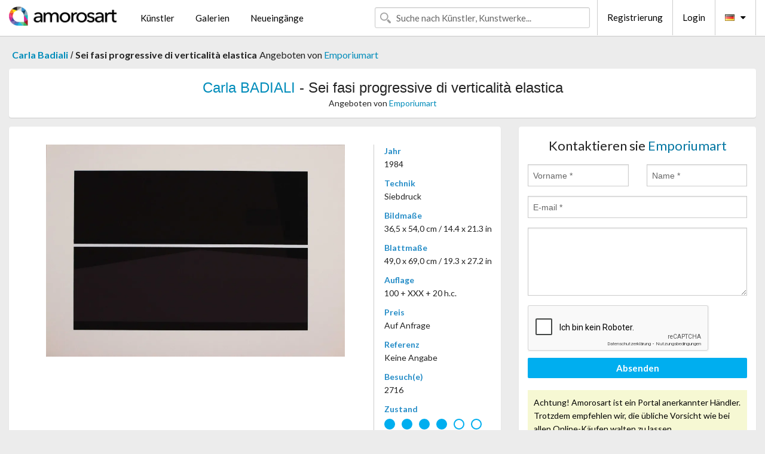

--- FILE ---
content_type: text/html; charset=UTF-8
request_url: https://de.amorosart.com/werk-badiali-sei_fasi_progressive_di_verticalit%EF%BF%BD%EF%BF%BD_elastica-98475.html
body_size: 4128
content:
<!doctype html>
<html class="no-js" lang="fr">
    <head>
        <meta charset="utf-8"/>
        <meta name="viewport" content="width=device-width, initial-scale=1.0" />
                <title>Siebdruck von Carla Badiali, Sei fasi progressive di verticalità elastica auf Amorosart</title>
                        <meta name="description" content="Carla Badiali, Sei fasi progressive di verticalità elastica, siebdruck präsentiert von Emporiumart Über die Website Amorosart zu verkaufen" />
                        <meta name="keywords" content="badiali, Sei fasi progressive di verticalità elastica, siebdruck" />
                <link rel="shortcut icon" type="image/x-icon" href="favicon.ico" />
        <link rel="icon" type="image/png" href="favicon.png" />
        <!-- css start -->
        <link href="https://fonts.googleapis.com/css?family=Lato:400,400italic,700,300,300italic,700italic,900,100,100italic,900italic" rel="stylesheet" type="text/css" />
        <link href="https://fonts.googleapis.com/css?family=Montserrat:400,700" rel="stylesheet" type="text/css" />
                        <link href="https://de.amorosart.com/build/page.min.css?v=1768486385" rel="stylesheet" type="text/css" />
                        <!-- css end -->
    </head>
    <body>
        <!-- header start -->
<!-- Google tag (gtag.js) -->
<script async src="https://www.googletagmanager.com/gtag/js?id=G-WCER4H6RP1"></script>
<script>
  window.dataLayer = window.dataLayer || [];
  function gtag(){dataLayer.push(arguments);}
  gtag('js', new Date());

  gtag('config', 'G-WCER4H6RP1');
  gtag('config', 'G-T52DN489FH');
</script>
<div class="top-bar">
    <div class="row">
        <div class="top-bar-left">
            <ul class="headerLeft">
                <li>
                    <a  href="https://de.amorosart.com/"><img class="header-logo" src="https://de.amorosart.com/assets/images/logoAmorosart.png" width="180"></a>
                </li>
                <a class="show-for-small-only" href="javascript:void();" onclick="$('.menu-mobile').slideToggle(200);"><i class="button-menu-mobile fa fa-bars noir s32"></i></a>
                <div class="header-search-mobile show-for-small-only">
                    <form>
                            <div class="column">
                                <input id="search-mobile" type="text" class="search-mobile s16 mag-search fontLato noir radius" placeholder="Suche nach Künstler, Kunstwerke..." data-source="https://de.amorosart.com/search.html" data-gallery="Galerien" data-artist="Künstler" data-artwork="Werke" />
                            </div>
                    </form>
                </div>
                <li>
                    <ul class="menu s15 fontLato noir hide-for-small-only">
                        <li><a href="https://de.amorosart.com/zeitgenossisch-moderne-kunstler.html">Künstler</a></li>
                        <li><a href="https://de.amorosart.com/galerien-graphiken-originale.html">Galerien</a></li>
                        <li><a href="https://de.amorosart.com/graphiken-lithographien.html">Neueingänge</a></li>
                    </ul>
                </li>
            </ul>
        </div>
        <div class="top-bar-right">
            <ul class="headerRight hide-for-small-only">  
                <li class="header-search">
                    <form>
                        <div class="row collapse postfix-round">
                            <div class="columns">
                                <input id="search" type="text" class="s15 fontLato noir radius mag-search" placeholder="Suche nach Künstler, Kunstwerke..."  data-source="https://de.amorosart.com/search.html" data-gallery="Galerien" data-artist="Künstler" data-artwork="Werke" />
                            </div>
                        </div>
                    </form>
                </li>
                <li class="header-links">
                    <ul class="menu s15 fontLato noir">
                        <li><a href="https://de.amorosart.com/signup.html">Registrierung</a></li><li><a href="https://de.amorosart.com/signin.html">Login</a></li><li><a id="bt-flags" href="#" onclick="$('#other-flags').slideToggle(100);"><i class="famfamfam-flags de mr10"></i><i class="fa fa-caret-down"></i></a>
                            <ul id="other-flags" class="fontLato s14">
                                                                                                <li><a href="https://www.amorosart.com/"><i class="famfamfam-flags fr mr5"></i></a></li>
                                                                                                                                <li><a href="https://en.amorosart.com/"><i class="famfamfam-flags en mr5"></i></a></li>
                                                                                                                                <li><a href="https://es.amorosart.com/"><i class="famfamfam-flags es mr5"></i></a></li>
                                                                                                                                <li><a href="https://it.amorosart.com/"><i class="famfamfam-flags it mr5"></i></a></li>
                                                                                                                                                                                                <li><a href="https://nl.amorosart.com/"><i class="famfamfam-flags nl mr5"></i></a></li>
                                                                                                                                <li><a href="https://pt.amorosart.com/"><i class="famfamfam-flags pt mr5"></i></a></li>
                                                                                                                                <li><a href="https://cn.amorosart.com/"><i class="famfamfam-flags cn mr5"></i></a></li>
                                                                                                                                <li><a href="https://jp.amorosart.com/"><i class="famfamfam-flags jp mr5"></i></a></li>
                                                                                                                                <li><a href="https://ru.amorosart.com/"><i class="famfamfam-flags ru mr5"></i></a></li>
                                                                                            </ul>
                        </li>
                    </ul>
                </li>
            </ul>
        </div>
    </div>
</div>
<div class="menu-mobile" style="display:none">
    <a href="https://de.amorosart.com/zeitgenossisch-moderne-kunstler.html" class="fontLato">Künstler</a>
    <a href="https://de.amorosart.com/galerien-graphiken-originale.html" class="fontLato">Galerien</a>
    <a href="https://de.amorosart.com/graphiken-lithographien.html" class="fontLato">Neueingänge</a>
    <a href="https://de.amorosart.com/signup.html" class="fontLato noir">Registrierung</a>
    <a href="https://de.amorosart.com/signin.html" class="fontLato noir">Login</a>
</div>
<div class="espace20"></div>
<!-- header end -->
        <!-- page start -->
<div class="row prints hide-for-small-only">
    <div class="column">
        <div class="columns">
            <span class="fontLatoBold s16"><a href="https://de.amorosart.com/graphiken-badiali-4333-1.html">Carla Badiali</a></span> 
            / <span class="fontLatoBold s16" style="display:inline-block">Sei fasi progressive di verticalità elastica</span>
                            <span class="fontLato s16"  style="display:inline-block">Angeboten von <a href="https://de.amorosart.com/galerie-graphiken-emporiumart-1309.html">Emporiumart</a></span>
                    </div>
    </div>
</div>
<div class="espace10"></div>
<div class="row prints artworks-detail">
    <div class="column">
        <div class="fontLatoBold columns bgBlanc p15 alignC l22">
            <h1 class="s24"><a href="https://de.amorosart.com/graphiken-badiali-4333-1.html">Carla BADIALI</a> - Sei fasi progressive di verticalità elastica</h1>
                        <h2 class="fontLato s14">Angeboten von <a href="https://de.amorosart.com/galerie-graphiken-emporiumart-1309.html">Emporiumart</a></h2>
                    </div>
    </div>
</div>
<div class="espace15"></div>
<div class="row">
    <div class="column large-8 medium-8">
        <div class="bgBlanc p30 alignC mb15">
                        <div class="row artworks-box-image">
                <div class="column large-9 medium-8">
                    <a class="button button-enquiry show-for-small-only" href="#form-contact" style="width:100%" type="submit" >Anfrage</a>
                    <img class="border-prints-02 resize-to-500" src="https://de.amorosart.com/img/werke/badiali-sei-fasi-progressive-di-verticalita-elastica-98475-1000x1000.webp" alt="Siebdruck Badiali - Sei fasi progressive di verticalità elastica" />
                </div>
                <div class="columns large-3 medium-4 alignL prints-column-details">
                    <ul class="prints-liste-details">
                                                <li><span>Jahr</span><br />1984</li>
                                                <li><span>Technik</span><br />Siebdruck</li>
                        <li><span>Bildmaße</span><br />36,5 x 54,0 cm / 14.4 x 21.3 in</li>
                        <li><span>Blattmaße</span><br />49,0 x 69,0 cm / 19.3 x 27.2 in</li>
                                                <li><span>Auflage</span><br />100 + XXX + 20 h.c.</li>
                                                <li><span>Preis</span><br />Auf Anfrage</li>
                        <li><span>Referenz</span><br />Keine Angabe</li>
                        <li><span>Besuch(e)</span><br />2716</li>
                        <li><span>Zustand</span>
                            <div class="espace5"></div>
                                                        <span class="circle-good"></span>
                                                        <span class="circle-good"></span>
                                                        <span class="circle-good"></span>
                                                        <span class="circle-good"></span>
                                                                                        <span class="circle-bad"></span>
                                                            <span class="circle-bad"></span>
                                                    </li>
                    </ul>
                </div>
            </div>
        </div>
        <div class="bgBlanc p30 mb15">
            <span class="s20"><span class="bleu">Carla BADIALI</span> - Sei fasi progressive di verticalità elastica</span>
            <p class="fontLato s14">Color serigraph; Paper sizes 49 x 69 cm; Image sizes 36,5 x 54 cm; Edition 100 + XXX + 20 h.c.; Signed lower right in pencil by the Artist; Numbered 5/100; Publisher Struktura; Certificate of guarantee.</p>
        </div>
    </div>
    <div class="column large-4 medium-4 mb15">
        <form id="artwork-index-contact" class="bgBlanc p15" data-url="https://de.amorosart.com/artwork/contact.html" data-method="post" data-success-title="Die Nachricht wurde gesendet" data-success-text="Klicke um Fortzufahren">
            <input name="artwork_id" type="hidden" value="98475" />
            <div class="alignC fontLato s22">
                <a name="form-contact"></a>Kontaktieren sie <span class="bleu">Emporiumart</span>
            </div>
            <div class="espace15"></div>
            <div class="row">
                <div class="column large-6 medium-6">
                    <input name="firstname" type="text" placeholder="Vorname *" />
                    <small class="error-firstname hide"></small>
                </div>
                <div class="column large-6 medium-6">
                    <input name="lastname" type="text" placeholder="Name *" />
                    <small class="error-lastname hide"></small>
                </div>
            </div>
            <div class="row">
                <div class="column">
                    <input name="email" type="text" placeholder="E-mail *" />
                    <small class="error-email hide"></small>
                </div>
            </div>

            <div class="row">
                <div class="column">
                    <textarea name="message" rows="6"></textarea>
                    <small class="error-message hide"></small>
                </div>
            </div>
            <div class="row">
                <div class="column">
                    <div class="g-recaptcha" data-sitekey="6LcaGgATAAAAAPPfYSyOJkuXUkFhjVEI-slKqiOA"></div>
                    <small class="error-g-recaptcha-response hide" style="margin-top: -2px"></small>
                </div>
            </div>
            <div class="espace10"></div>
            <div class="row">
                <div class="column">
                    <button type="submit" class="button button-enquiry" style="width:100%">Absenden</button>
                </div>
            </div>  
            
            <div class="row">
                <div class="column">
                    <div class="warning-message s14 l22">Achtung! Amorosart ist ein Portal anerkannter Händler. Trotzdem empfehlen wir, die übliche Vorsicht wie bei allen Online-Käufen walten zu lassen.</div>
                </div>
            </div>
        </form>
        <div class="espace15"></div>
        <div class="bgBlanc p15 alignC">
            <a onclick="javascript:popup(500, 500, 'http://twitter.com/intent/tweet?text=&url=https://de.amorosart.com/werk-badiali-sei_fasi_progressive_di_verticalit%EF%BF%BD%EF%BF%BD_elastica-98475.html&via=Amorosart');"><span class="btn btn-tweet"><i class="fa fa-twitter"></i></span></a>
            <a onclick="javascript:popup(500, 500, 'https://www.facebook.com/sharer/sharer.php?u=https://de.amorosart.com/werk-badiali-sei_fasi_progressive_di_verticalit%EF%BF%BD%EF%BF%BD_elastica-98475.html');"><span class="btn btn-facebook"><i class="fa fa-facebook"></i></span></a>
            <a onclick="javascript:popup(500, 500, 'https://plus.google.com/share?url=https://de.amorosart.com/werk-badiali-sei_fasi_progressive_di_verticalit%EF%BF%BD%EF%BF%BD_elastica-98475.html');"><span class="btn btn-google"><i class="fa fa-google-plus"></i></span></a>
            <a onclick="javascript:popup(500, 500, 'https://www.linkedin.com/shareArticle?mini=true&url=https://de.amorosart.com/werk-badiali-sei_fasi_progressive_di_verticalit%EF%BF%BD%EF%BF%BD_elastica-98475.html&title=Carla BADIALI - Sei fasi progressive di verticalità elastica&source=https://de.amorosart.com/werk-badiali-sei_fasi_progressive_di_verticalit%EF%BF%BD%EF%BF%BD_elastica-98475.html');" class="hide"><span class="btn btn-linkedin"><i class="fa fa-linkedin"></i></span></a>
            <a href="mailto:?subject=Check this amazing artwork&body=Check this amazing artwork : https://de.amorosart.com/werk-badiali-sei_fasi_progressive_di_verticalit%EF%BF%BD%EF%BF%BD_elastica-98475.html "><span class="btn btn-github"><i class="fa fa-envelope-o"></i></span></a>    
        </div>
         <div class="espace15"></div>
         <div class="bgBlanc p15 alignC other-links">
             <a href="https://de.amorosart.com/graphiken-badiali-4333-1.html" class="button radius mb5"><i class="fa fa-paint-brush  mr10"></i>Alle Graphiken Ansehen Von Badiali</a>
             <a href="https://de.amorosart.com/galerie-kunstler-emporiumart-badiali-1309-4333-1.html" class="button radius"><i class="fa fa-male mr10"></i>Alle Graphiken Ansehen Von Emporiumart</a>
         </div>
    </div>
</div>
<div class="row prints">
    <div class="column">
        <div class="columns">
            <h2 class="fontMont s16">VERFÜGBARE GRAPHIKEN VON BADIALI</h2>
        </div>
    </div>
</div>
<div class="espace20"></div>
<div class="row prints">
    <div class="column conteneur">
        <div class="row">
                            <div class="colonnePrint columns large-2 medium-3 small-6 end alignC">
                    <div class="boxPrint">
                                                <p class="alignPrints">
                            <a href="https://de.amorosart.com/werk-badiali-tavola_n_4-146665.html" title="Siebdruck Badiali - Tavola n. 4" class="lienPrints"><img class="borderPrints printsPlacement" src="https://de.amorosart.com/img/werke/badiali-tavola-n-4-146665-450x450.webp" width="160" alt="Siebdruck Badiali - Tavola n. 4" /></a>
                        </p>
                        <ul class="artisteOeuvreInfo">
                            <li class="fontMont s14 noir">Badiali</li>
                            <li class="fontLatoLight s12 noir"><a href="https://de.amorosart.com/werk-badiali-tavola_n_4-146665.html">Tavola n. 4</a></li>
                            <li class="fontLatoLight s12 bleu"><a href="https://de.amorosart.com/galerie-graphiken-sangallo_fine_art-1602.html">Sangallo Fine Art</a></li>
                        </ul>
                    </div>
                </div>
                            <div class="colonnePrint columns large-2 medium-3 small-6 end alignC">
                    <div class="boxPrint">
                                                <p class="alignPrints">
                            <a href="https://de.amorosart.com/werk-badiali-sei_fasi_progressive_di_verticalità_elastica-98475.html" title="Siebdruck Badiali - Sei fasi progressive di verticalità elastica" class="lienPrints"><img class="borderPrints printsPlacement" src="https://de.amorosart.com/img/werke/badiali-sei-fasi-progressive-di-verticalita-elastica-98475-450x450.webp" width="160" alt="Siebdruck Badiali - Sei fasi progressive di verticalità elastica" /></a>
                        </p>
                        <ul class="artisteOeuvreInfo">
                            <li class="fontMont s14 noir">Badiali</li>
                            <li class="fontLatoLight s12 noir"><a href="https://de.amorosart.com/werk-badiali-sei_fasi_progressive_di_verticalità_elastica-98475.html">Sei fasi progressive&hellip;</a></li>
                            <li class="fontLatoLight s12 bleu"><a href="https://de.amorosart.com/galerie-graphiken-emporiumart-1309.html">Emporiumart</a></li>
                        </ul>
                    </div>
                </div>
                            <div class="colonnePrint columns large-2 medium-3 small-6 end alignC">
                    <div class="boxPrint">
                                                <p class="alignPrints">
                            <a href="https://de.amorosart.com/werk-badiali-sei_fasi_progressive_di_verticalità_elastica-98473.html" title="Siebdruck Badiali - Sei fasi progressive di verticalità elastica" class="lienPrints"><img class="borderPrints printsPlacement" src="https://de.amorosart.com/img/werke/badiali-sei-fasi-progressive-di-verticalita-elastica-98473-450x450.webp" width="160" alt="Siebdruck Badiali - Sei fasi progressive di verticalità elastica" /></a>
                        </p>
                        <ul class="artisteOeuvreInfo">
                            <li class="fontMont s14 noir">Badiali</li>
                            <li class="fontLatoLight s12 noir"><a href="https://de.amorosart.com/werk-badiali-sei_fasi_progressive_di_verticalità_elastica-98473.html">Sei fasi progressive&hellip;</a></li>
                            <li class="fontLatoLight s12 bleu"><a href="https://de.amorosart.com/galerie-graphiken-emporiumart-1309.html">Emporiumart</a></li>
                        </ul>
                    </div>
                </div>
                            <div class="colonnePrint columns large-2 medium-3 small-6 end alignC">
                    <div class="boxPrint">
                                                <p class="alignPrints">
                            <a href="https://de.amorosart.com/werk-badiali-sei_fasi_progressive_di_verticalità_elastica-98470.html" title="Siebdruck Badiali - Sei fasi progressive di verticalità elastica" class="lienPrints"><img class="borderPrints printsPlacement" src="https://de.amorosart.com/img/werke/badiali-sei-fasi-progressive-di-verticalita-elastica-98470-450x450.webp" width="160" alt="Siebdruck Badiali - Sei fasi progressive di verticalità elastica" /></a>
                        </p>
                        <ul class="artisteOeuvreInfo">
                            <li class="fontMont s14 noir">Badiali</li>
                            <li class="fontLatoLight s12 noir"><a href="https://de.amorosart.com/werk-badiali-sei_fasi_progressive_di_verticalità_elastica-98470.html">Sei fasi progressive&hellip;</a></li>
                            <li class="fontLatoLight s12 bleu"><a href="https://de.amorosart.com/galerie-graphiken-emporiumart-1309.html">Emporiumart</a></li>
                        </ul>
                    </div>
                </div>
                            <div class="colonnePrint columns large-2 medium-3 small-6 end alignC">
                    <div class="boxPrint">
                                                <p class="alignPrints">
                            <a href="https://de.amorosart.com/werk-badiali-sei_fasi_progressive_di_verticalità_elastica-98469.html" title="Siebdruck Badiali - Sei fasi progressive di verticalità elastica" class="lienPrints"><img class="borderPrints printsPlacement" src="https://de.amorosart.com/img/werke/badiali-sei-fasi-progressive-di-verticalita-elastica-98469-450x450.webp" width="160" alt="Siebdruck Badiali - Sei fasi progressive di verticalità elastica" /></a>
                        </p>
                        <ul class="artisteOeuvreInfo">
                            <li class="fontMont s14 noir">Badiali</li>
                            <li class="fontLatoLight s12 noir"><a href="https://de.amorosart.com/werk-badiali-sei_fasi_progressive_di_verticalità_elastica-98469.html">Sei fasi progressive&hellip;</a></li>
                            <li class="fontLatoLight s12 bleu"><a href="https://de.amorosart.com/galerie-graphiken-emporiumart-1309.html">Emporiumart</a></li>
                        </ul>
                    </div>
                </div>
                            <div class="colonnePrint columns large-2 medium-3 small-6 end alignC">
                    <div class="boxPrint">
                                                <p class="alignPrints">
                            <a href="https://de.amorosart.com/werk-badiali-le_vent_se_leve_tavola_6-91806.html" title="Siebdruck Badiali - Le vent se leve (tavola 6)" class="lienPrints"><img class="borderPrints printsPlacement" src="https://de.amorosart.com/img/werke/badiali-le-vent-se-leve-tavola-6-91806-450x450.webp" width="160" alt="Siebdruck Badiali - Le vent se leve (tavola 6)" /></a>
                        </p>
                        <ul class="artisteOeuvreInfo">
                            <li class="fontMont s14 noir">Badiali</li>
                            <li class="fontLatoLight s12 noir"><a href="https://de.amorosart.com/werk-badiali-le_vent_se_leve_tavola_6-91806.html">Le vent se leve (tav&hellip;</a></li>
                            <li class="fontLatoLight s12 bleu"><a href="https://de.amorosart.com/galerie-graphiken-sangallo_fine_art-1602.html">Sangallo Fine Art</a></li>
                        </ul>
                    </div>
                </div>
                            <div class="colonnePrint columns large-2 medium-3 small-6 end alignC">
                    <div class="boxPrint">
                                                <p class="alignPrints">
                            <a href="https://de.amorosart.com/werk-badiali-le_vent_se_leve_tavola_5-91805.html" title="Siebdruck Badiali - Le vent se leve (tavola 5)" class="lienPrints"><img class="borderPrints printsPlacement" src="https://de.amorosart.com/img/werke/badiali-le-vent-se-leve-tavola-5-91805-450x450.webp" width="160" alt="Siebdruck Badiali - Le vent se leve (tavola 5)" /></a>
                        </p>
                        <ul class="artisteOeuvreInfo">
                            <li class="fontMont s14 noir">Badiali</li>
                            <li class="fontLatoLight s12 noir"><a href="https://de.amorosart.com/werk-badiali-le_vent_se_leve_tavola_5-91805.html">Le vent se leve (tav&hellip;</a></li>
                            <li class="fontLatoLight s12 bleu"><a href="https://de.amorosart.com/galerie-graphiken-sangallo_fine_art-1602.html">Sangallo Fine Art</a></li>
                        </ul>
                    </div>
                </div>
                            <div class="colonnePrint columns large-2 medium-3 small-6 end alignC">
                    <div class="boxPrint">
                                                <p class="alignPrints">
                            <a href="https://de.amorosart.com/werk-badiali-composizione_tavola_9-91804.html" title="Siebdruck Badiali - Composizione (tavola 9)" class="lienPrints"><img class="borderPrints printsPlacement" src="https://de.amorosart.com/img/werke/badiali-composizione-tavola-9-91804-450x450.webp" width="160" alt="Siebdruck Badiali - Composizione (tavola 9)" /></a>
                        </p>
                        <ul class="artisteOeuvreInfo">
                            <li class="fontMont s14 noir">Badiali</li>
                            <li class="fontLatoLight s12 noir"><a href="https://de.amorosart.com/werk-badiali-composizione_tavola_9-91804.html">Composizione (tavola&hellip;</a></li>
                            <li class="fontLatoLight s12 bleu"><a href="https://de.amorosart.com/galerie-graphiken-sangallo_fine_art-1602.html">Sangallo Fine Art</a></li>
                        </ul>
                    </div>
                </div>
                            <div class="colonnePrint columns large-2 medium-3 small-6 end alignC">
                    <div class="boxPrint">
                                                <p class="alignPrints">
                            <a href="https://de.amorosart.com/werk-badiali-composizione_tavola_8-91803.html" title="Siebdruck Badiali - Composizione (tavola 8)" class="lienPrints"><img class="borderPrints printsPlacement" src="https://de.amorosart.com/img/werke/badiali-composizione-tavola-8-91803-450x450.webp" width="160" alt="Siebdruck Badiali - Composizione (tavola 8)" /></a>
                        </p>
                        <ul class="artisteOeuvreInfo">
                            <li class="fontMont s14 noir">Badiali</li>
                            <li class="fontLatoLight s12 noir"><a href="https://de.amorosart.com/werk-badiali-composizione_tavola_8-91803.html">Composizione (tavola&hellip;</a></li>
                            <li class="fontLatoLight s12 bleu"><a href="https://de.amorosart.com/galerie-graphiken-sangallo_fine_art-1602.html">Sangallo Fine Art</a></li>
                        </ul>
                    </div>
                </div>
                            <div class="colonnePrint columns large-2 medium-3 small-6 end alignC">
                    <div class="boxPrint">
                                                <p class="alignPrints">
                            <a href="https://de.amorosart.com/werk-badiali-composizione_tavola_7-91802.html" title="Siebdruck Badiali - Composizione (tavola 7)" class="lienPrints"><img class="borderPrints printsPlacement" src="https://de.amorosart.com/img/werke/badiali-composizione-tavola-7-91802-450x450.webp" width="160" alt="Siebdruck Badiali - Composizione (tavola 7)" /></a>
                        </p>
                        <ul class="artisteOeuvreInfo">
                            <li class="fontMont s14 noir">Badiali</li>
                            <li class="fontLatoLight s12 noir"><a href="https://de.amorosart.com/werk-badiali-composizione_tavola_7-91802.html">Composizione (tavola&hellip;</a></li>
                            <li class="fontLatoLight s12 bleu"><a href="https://de.amorosart.com/galerie-graphiken-sangallo_fine_art-1602.html">Sangallo Fine Art</a></li>
                        </ul>
                    </div>
                </div>
                            <div class="colonnePrint columns large-2 medium-3 small-6 end alignC">
                    <div class="boxPrint">
                                                <p class="alignPrints">
                            <a href="https://de.amorosart.com/werk-badiali-composizione_tavola_4-91801.html" title="Siebdruck Badiali - Composizione (tavola 4)" class="lienPrints"><img class="borderPrints printsPlacement" src="https://de.amorosart.com/img/werke/badiali-composizione-tavola-4-91801-450x450.webp" width="160" alt="Siebdruck Badiali - Composizione (tavola 4)" /></a>
                        </p>
                        <ul class="artisteOeuvreInfo">
                            <li class="fontMont s14 noir">Badiali</li>
                            <li class="fontLatoLight s12 noir"><a href="https://de.amorosart.com/werk-badiali-composizione_tavola_4-91801.html">Composizione (tavola&hellip;</a></li>
                            <li class="fontLatoLight s12 bleu"><a href="https://de.amorosart.com/galerie-graphiken-sangallo_fine_art-1602.html">Sangallo Fine Art</a></li>
                        </ul>
                    </div>
                </div>
                        <div class="colonnePrint columns large-2 medium-3 small-6 end alignC">
                <a href="https://de.amorosart.com/graphiken-badiali-4333-1.html">
                    <div class="boxPrint boxNext" style="display: table-cell;vertical-align: middle;">
                        <div class="columns fontLatoLight maj s24 l26 gris text-center">Alle Graphiken ansehen von BADIALI</div>
                    </div>
                </a>
            </div>
        </div>
    </div>
</div>
<script type="text/javascript" src="//www.googleadservices.com/pagead/conversion_async.js"></script>
<!-- page end -->
        <!-- footer start -->
<div class="espace40"></div>
<div class="pied">
    <div class="row">
        <div class="columns s12 fontLatoLight s12 l120 blanc alignC">Copyright Amorosart 2008 - 2026 - CNIL n° : 1301442 - <a href="https://de.amorosart.com/glossar-graphiken.html">Glossar</a> - <a href="https://de.amorosart.com/faq-graphiken.html">F.a.q</a></div>
    </div>
</div>
<!-- footer end -->        <!-- js start -->
                        <script src="https://de.amorosart.com/build/page.min.js?v=1768486385" ></script>
                <script src="https://www.google.com/recaptcha/api.js?hl=de" ></script>
                <script src="https://de.amorosart.com/assets/js/artwork_index.js?v=1768486385" ></script>
                        <script>
            $(document).foundation();
        </script>
        <!-- js end -->
    </body>
</html>


--- FILE ---
content_type: text/html; charset=utf-8
request_url: https://www.google.com/recaptcha/api2/anchor?ar=1&k=6LcaGgATAAAAAPPfYSyOJkuXUkFhjVEI-slKqiOA&co=aHR0cHM6Ly9kZS5hbW9yb3NhcnQuY29tOjQ0Mw..&hl=de&v=N67nZn4AqZkNcbeMu4prBgzg&size=normal&anchor-ms=20000&execute-ms=30000&cb=1x5s5i5fhkiz
body_size: 49439
content:
<!DOCTYPE HTML><html dir="ltr" lang="de"><head><meta http-equiv="Content-Type" content="text/html; charset=UTF-8">
<meta http-equiv="X-UA-Compatible" content="IE=edge">
<title>reCAPTCHA</title>
<style type="text/css">
/* cyrillic-ext */
@font-face {
  font-family: 'Roboto';
  font-style: normal;
  font-weight: 400;
  font-stretch: 100%;
  src: url(//fonts.gstatic.com/s/roboto/v48/KFO7CnqEu92Fr1ME7kSn66aGLdTylUAMa3GUBHMdazTgWw.woff2) format('woff2');
  unicode-range: U+0460-052F, U+1C80-1C8A, U+20B4, U+2DE0-2DFF, U+A640-A69F, U+FE2E-FE2F;
}
/* cyrillic */
@font-face {
  font-family: 'Roboto';
  font-style: normal;
  font-weight: 400;
  font-stretch: 100%;
  src: url(//fonts.gstatic.com/s/roboto/v48/KFO7CnqEu92Fr1ME7kSn66aGLdTylUAMa3iUBHMdazTgWw.woff2) format('woff2');
  unicode-range: U+0301, U+0400-045F, U+0490-0491, U+04B0-04B1, U+2116;
}
/* greek-ext */
@font-face {
  font-family: 'Roboto';
  font-style: normal;
  font-weight: 400;
  font-stretch: 100%;
  src: url(//fonts.gstatic.com/s/roboto/v48/KFO7CnqEu92Fr1ME7kSn66aGLdTylUAMa3CUBHMdazTgWw.woff2) format('woff2');
  unicode-range: U+1F00-1FFF;
}
/* greek */
@font-face {
  font-family: 'Roboto';
  font-style: normal;
  font-weight: 400;
  font-stretch: 100%;
  src: url(//fonts.gstatic.com/s/roboto/v48/KFO7CnqEu92Fr1ME7kSn66aGLdTylUAMa3-UBHMdazTgWw.woff2) format('woff2');
  unicode-range: U+0370-0377, U+037A-037F, U+0384-038A, U+038C, U+038E-03A1, U+03A3-03FF;
}
/* math */
@font-face {
  font-family: 'Roboto';
  font-style: normal;
  font-weight: 400;
  font-stretch: 100%;
  src: url(//fonts.gstatic.com/s/roboto/v48/KFO7CnqEu92Fr1ME7kSn66aGLdTylUAMawCUBHMdazTgWw.woff2) format('woff2');
  unicode-range: U+0302-0303, U+0305, U+0307-0308, U+0310, U+0312, U+0315, U+031A, U+0326-0327, U+032C, U+032F-0330, U+0332-0333, U+0338, U+033A, U+0346, U+034D, U+0391-03A1, U+03A3-03A9, U+03B1-03C9, U+03D1, U+03D5-03D6, U+03F0-03F1, U+03F4-03F5, U+2016-2017, U+2034-2038, U+203C, U+2040, U+2043, U+2047, U+2050, U+2057, U+205F, U+2070-2071, U+2074-208E, U+2090-209C, U+20D0-20DC, U+20E1, U+20E5-20EF, U+2100-2112, U+2114-2115, U+2117-2121, U+2123-214F, U+2190, U+2192, U+2194-21AE, U+21B0-21E5, U+21F1-21F2, U+21F4-2211, U+2213-2214, U+2216-22FF, U+2308-230B, U+2310, U+2319, U+231C-2321, U+2336-237A, U+237C, U+2395, U+239B-23B7, U+23D0, U+23DC-23E1, U+2474-2475, U+25AF, U+25B3, U+25B7, U+25BD, U+25C1, U+25CA, U+25CC, U+25FB, U+266D-266F, U+27C0-27FF, U+2900-2AFF, U+2B0E-2B11, U+2B30-2B4C, U+2BFE, U+3030, U+FF5B, U+FF5D, U+1D400-1D7FF, U+1EE00-1EEFF;
}
/* symbols */
@font-face {
  font-family: 'Roboto';
  font-style: normal;
  font-weight: 400;
  font-stretch: 100%;
  src: url(//fonts.gstatic.com/s/roboto/v48/KFO7CnqEu92Fr1ME7kSn66aGLdTylUAMaxKUBHMdazTgWw.woff2) format('woff2');
  unicode-range: U+0001-000C, U+000E-001F, U+007F-009F, U+20DD-20E0, U+20E2-20E4, U+2150-218F, U+2190, U+2192, U+2194-2199, U+21AF, U+21E6-21F0, U+21F3, U+2218-2219, U+2299, U+22C4-22C6, U+2300-243F, U+2440-244A, U+2460-24FF, U+25A0-27BF, U+2800-28FF, U+2921-2922, U+2981, U+29BF, U+29EB, U+2B00-2BFF, U+4DC0-4DFF, U+FFF9-FFFB, U+10140-1018E, U+10190-1019C, U+101A0, U+101D0-101FD, U+102E0-102FB, U+10E60-10E7E, U+1D2C0-1D2D3, U+1D2E0-1D37F, U+1F000-1F0FF, U+1F100-1F1AD, U+1F1E6-1F1FF, U+1F30D-1F30F, U+1F315, U+1F31C, U+1F31E, U+1F320-1F32C, U+1F336, U+1F378, U+1F37D, U+1F382, U+1F393-1F39F, U+1F3A7-1F3A8, U+1F3AC-1F3AF, U+1F3C2, U+1F3C4-1F3C6, U+1F3CA-1F3CE, U+1F3D4-1F3E0, U+1F3ED, U+1F3F1-1F3F3, U+1F3F5-1F3F7, U+1F408, U+1F415, U+1F41F, U+1F426, U+1F43F, U+1F441-1F442, U+1F444, U+1F446-1F449, U+1F44C-1F44E, U+1F453, U+1F46A, U+1F47D, U+1F4A3, U+1F4B0, U+1F4B3, U+1F4B9, U+1F4BB, U+1F4BF, U+1F4C8-1F4CB, U+1F4D6, U+1F4DA, U+1F4DF, U+1F4E3-1F4E6, U+1F4EA-1F4ED, U+1F4F7, U+1F4F9-1F4FB, U+1F4FD-1F4FE, U+1F503, U+1F507-1F50B, U+1F50D, U+1F512-1F513, U+1F53E-1F54A, U+1F54F-1F5FA, U+1F610, U+1F650-1F67F, U+1F687, U+1F68D, U+1F691, U+1F694, U+1F698, U+1F6AD, U+1F6B2, U+1F6B9-1F6BA, U+1F6BC, U+1F6C6-1F6CF, U+1F6D3-1F6D7, U+1F6E0-1F6EA, U+1F6F0-1F6F3, U+1F6F7-1F6FC, U+1F700-1F7FF, U+1F800-1F80B, U+1F810-1F847, U+1F850-1F859, U+1F860-1F887, U+1F890-1F8AD, U+1F8B0-1F8BB, U+1F8C0-1F8C1, U+1F900-1F90B, U+1F93B, U+1F946, U+1F984, U+1F996, U+1F9E9, U+1FA00-1FA6F, U+1FA70-1FA7C, U+1FA80-1FA89, U+1FA8F-1FAC6, U+1FACE-1FADC, U+1FADF-1FAE9, U+1FAF0-1FAF8, U+1FB00-1FBFF;
}
/* vietnamese */
@font-face {
  font-family: 'Roboto';
  font-style: normal;
  font-weight: 400;
  font-stretch: 100%;
  src: url(//fonts.gstatic.com/s/roboto/v48/KFO7CnqEu92Fr1ME7kSn66aGLdTylUAMa3OUBHMdazTgWw.woff2) format('woff2');
  unicode-range: U+0102-0103, U+0110-0111, U+0128-0129, U+0168-0169, U+01A0-01A1, U+01AF-01B0, U+0300-0301, U+0303-0304, U+0308-0309, U+0323, U+0329, U+1EA0-1EF9, U+20AB;
}
/* latin-ext */
@font-face {
  font-family: 'Roboto';
  font-style: normal;
  font-weight: 400;
  font-stretch: 100%;
  src: url(//fonts.gstatic.com/s/roboto/v48/KFO7CnqEu92Fr1ME7kSn66aGLdTylUAMa3KUBHMdazTgWw.woff2) format('woff2');
  unicode-range: U+0100-02BA, U+02BD-02C5, U+02C7-02CC, U+02CE-02D7, U+02DD-02FF, U+0304, U+0308, U+0329, U+1D00-1DBF, U+1E00-1E9F, U+1EF2-1EFF, U+2020, U+20A0-20AB, U+20AD-20C0, U+2113, U+2C60-2C7F, U+A720-A7FF;
}
/* latin */
@font-face {
  font-family: 'Roboto';
  font-style: normal;
  font-weight: 400;
  font-stretch: 100%;
  src: url(//fonts.gstatic.com/s/roboto/v48/KFO7CnqEu92Fr1ME7kSn66aGLdTylUAMa3yUBHMdazQ.woff2) format('woff2');
  unicode-range: U+0000-00FF, U+0131, U+0152-0153, U+02BB-02BC, U+02C6, U+02DA, U+02DC, U+0304, U+0308, U+0329, U+2000-206F, U+20AC, U+2122, U+2191, U+2193, U+2212, U+2215, U+FEFF, U+FFFD;
}
/* cyrillic-ext */
@font-face {
  font-family: 'Roboto';
  font-style: normal;
  font-weight: 500;
  font-stretch: 100%;
  src: url(//fonts.gstatic.com/s/roboto/v48/KFO7CnqEu92Fr1ME7kSn66aGLdTylUAMa3GUBHMdazTgWw.woff2) format('woff2');
  unicode-range: U+0460-052F, U+1C80-1C8A, U+20B4, U+2DE0-2DFF, U+A640-A69F, U+FE2E-FE2F;
}
/* cyrillic */
@font-face {
  font-family: 'Roboto';
  font-style: normal;
  font-weight: 500;
  font-stretch: 100%;
  src: url(//fonts.gstatic.com/s/roboto/v48/KFO7CnqEu92Fr1ME7kSn66aGLdTylUAMa3iUBHMdazTgWw.woff2) format('woff2');
  unicode-range: U+0301, U+0400-045F, U+0490-0491, U+04B0-04B1, U+2116;
}
/* greek-ext */
@font-face {
  font-family: 'Roboto';
  font-style: normal;
  font-weight: 500;
  font-stretch: 100%;
  src: url(//fonts.gstatic.com/s/roboto/v48/KFO7CnqEu92Fr1ME7kSn66aGLdTylUAMa3CUBHMdazTgWw.woff2) format('woff2');
  unicode-range: U+1F00-1FFF;
}
/* greek */
@font-face {
  font-family: 'Roboto';
  font-style: normal;
  font-weight: 500;
  font-stretch: 100%;
  src: url(//fonts.gstatic.com/s/roboto/v48/KFO7CnqEu92Fr1ME7kSn66aGLdTylUAMa3-UBHMdazTgWw.woff2) format('woff2');
  unicode-range: U+0370-0377, U+037A-037F, U+0384-038A, U+038C, U+038E-03A1, U+03A3-03FF;
}
/* math */
@font-face {
  font-family: 'Roboto';
  font-style: normal;
  font-weight: 500;
  font-stretch: 100%;
  src: url(//fonts.gstatic.com/s/roboto/v48/KFO7CnqEu92Fr1ME7kSn66aGLdTylUAMawCUBHMdazTgWw.woff2) format('woff2');
  unicode-range: U+0302-0303, U+0305, U+0307-0308, U+0310, U+0312, U+0315, U+031A, U+0326-0327, U+032C, U+032F-0330, U+0332-0333, U+0338, U+033A, U+0346, U+034D, U+0391-03A1, U+03A3-03A9, U+03B1-03C9, U+03D1, U+03D5-03D6, U+03F0-03F1, U+03F4-03F5, U+2016-2017, U+2034-2038, U+203C, U+2040, U+2043, U+2047, U+2050, U+2057, U+205F, U+2070-2071, U+2074-208E, U+2090-209C, U+20D0-20DC, U+20E1, U+20E5-20EF, U+2100-2112, U+2114-2115, U+2117-2121, U+2123-214F, U+2190, U+2192, U+2194-21AE, U+21B0-21E5, U+21F1-21F2, U+21F4-2211, U+2213-2214, U+2216-22FF, U+2308-230B, U+2310, U+2319, U+231C-2321, U+2336-237A, U+237C, U+2395, U+239B-23B7, U+23D0, U+23DC-23E1, U+2474-2475, U+25AF, U+25B3, U+25B7, U+25BD, U+25C1, U+25CA, U+25CC, U+25FB, U+266D-266F, U+27C0-27FF, U+2900-2AFF, U+2B0E-2B11, U+2B30-2B4C, U+2BFE, U+3030, U+FF5B, U+FF5D, U+1D400-1D7FF, U+1EE00-1EEFF;
}
/* symbols */
@font-face {
  font-family: 'Roboto';
  font-style: normal;
  font-weight: 500;
  font-stretch: 100%;
  src: url(//fonts.gstatic.com/s/roboto/v48/KFO7CnqEu92Fr1ME7kSn66aGLdTylUAMaxKUBHMdazTgWw.woff2) format('woff2');
  unicode-range: U+0001-000C, U+000E-001F, U+007F-009F, U+20DD-20E0, U+20E2-20E4, U+2150-218F, U+2190, U+2192, U+2194-2199, U+21AF, U+21E6-21F0, U+21F3, U+2218-2219, U+2299, U+22C4-22C6, U+2300-243F, U+2440-244A, U+2460-24FF, U+25A0-27BF, U+2800-28FF, U+2921-2922, U+2981, U+29BF, U+29EB, U+2B00-2BFF, U+4DC0-4DFF, U+FFF9-FFFB, U+10140-1018E, U+10190-1019C, U+101A0, U+101D0-101FD, U+102E0-102FB, U+10E60-10E7E, U+1D2C0-1D2D3, U+1D2E0-1D37F, U+1F000-1F0FF, U+1F100-1F1AD, U+1F1E6-1F1FF, U+1F30D-1F30F, U+1F315, U+1F31C, U+1F31E, U+1F320-1F32C, U+1F336, U+1F378, U+1F37D, U+1F382, U+1F393-1F39F, U+1F3A7-1F3A8, U+1F3AC-1F3AF, U+1F3C2, U+1F3C4-1F3C6, U+1F3CA-1F3CE, U+1F3D4-1F3E0, U+1F3ED, U+1F3F1-1F3F3, U+1F3F5-1F3F7, U+1F408, U+1F415, U+1F41F, U+1F426, U+1F43F, U+1F441-1F442, U+1F444, U+1F446-1F449, U+1F44C-1F44E, U+1F453, U+1F46A, U+1F47D, U+1F4A3, U+1F4B0, U+1F4B3, U+1F4B9, U+1F4BB, U+1F4BF, U+1F4C8-1F4CB, U+1F4D6, U+1F4DA, U+1F4DF, U+1F4E3-1F4E6, U+1F4EA-1F4ED, U+1F4F7, U+1F4F9-1F4FB, U+1F4FD-1F4FE, U+1F503, U+1F507-1F50B, U+1F50D, U+1F512-1F513, U+1F53E-1F54A, U+1F54F-1F5FA, U+1F610, U+1F650-1F67F, U+1F687, U+1F68D, U+1F691, U+1F694, U+1F698, U+1F6AD, U+1F6B2, U+1F6B9-1F6BA, U+1F6BC, U+1F6C6-1F6CF, U+1F6D3-1F6D7, U+1F6E0-1F6EA, U+1F6F0-1F6F3, U+1F6F7-1F6FC, U+1F700-1F7FF, U+1F800-1F80B, U+1F810-1F847, U+1F850-1F859, U+1F860-1F887, U+1F890-1F8AD, U+1F8B0-1F8BB, U+1F8C0-1F8C1, U+1F900-1F90B, U+1F93B, U+1F946, U+1F984, U+1F996, U+1F9E9, U+1FA00-1FA6F, U+1FA70-1FA7C, U+1FA80-1FA89, U+1FA8F-1FAC6, U+1FACE-1FADC, U+1FADF-1FAE9, U+1FAF0-1FAF8, U+1FB00-1FBFF;
}
/* vietnamese */
@font-face {
  font-family: 'Roboto';
  font-style: normal;
  font-weight: 500;
  font-stretch: 100%;
  src: url(//fonts.gstatic.com/s/roboto/v48/KFO7CnqEu92Fr1ME7kSn66aGLdTylUAMa3OUBHMdazTgWw.woff2) format('woff2');
  unicode-range: U+0102-0103, U+0110-0111, U+0128-0129, U+0168-0169, U+01A0-01A1, U+01AF-01B0, U+0300-0301, U+0303-0304, U+0308-0309, U+0323, U+0329, U+1EA0-1EF9, U+20AB;
}
/* latin-ext */
@font-face {
  font-family: 'Roboto';
  font-style: normal;
  font-weight: 500;
  font-stretch: 100%;
  src: url(//fonts.gstatic.com/s/roboto/v48/KFO7CnqEu92Fr1ME7kSn66aGLdTylUAMa3KUBHMdazTgWw.woff2) format('woff2');
  unicode-range: U+0100-02BA, U+02BD-02C5, U+02C7-02CC, U+02CE-02D7, U+02DD-02FF, U+0304, U+0308, U+0329, U+1D00-1DBF, U+1E00-1E9F, U+1EF2-1EFF, U+2020, U+20A0-20AB, U+20AD-20C0, U+2113, U+2C60-2C7F, U+A720-A7FF;
}
/* latin */
@font-face {
  font-family: 'Roboto';
  font-style: normal;
  font-weight: 500;
  font-stretch: 100%;
  src: url(//fonts.gstatic.com/s/roboto/v48/KFO7CnqEu92Fr1ME7kSn66aGLdTylUAMa3yUBHMdazQ.woff2) format('woff2');
  unicode-range: U+0000-00FF, U+0131, U+0152-0153, U+02BB-02BC, U+02C6, U+02DA, U+02DC, U+0304, U+0308, U+0329, U+2000-206F, U+20AC, U+2122, U+2191, U+2193, U+2212, U+2215, U+FEFF, U+FFFD;
}
/* cyrillic-ext */
@font-face {
  font-family: 'Roboto';
  font-style: normal;
  font-weight: 900;
  font-stretch: 100%;
  src: url(//fonts.gstatic.com/s/roboto/v48/KFO7CnqEu92Fr1ME7kSn66aGLdTylUAMa3GUBHMdazTgWw.woff2) format('woff2');
  unicode-range: U+0460-052F, U+1C80-1C8A, U+20B4, U+2DE0-2DFF, U+A640-A69F, U+FE2E-FE2F;
}
/* cyrillic */
@font-face {
  font-family: 'Roboto';
  font-style: normal;
  font-weight: 900;
  font-stretch: 100%;
  src: url(//fonts.gstatic.com/s/roboto/v48/KFO7CnqEu92Fr1ME7kSn66aGLdTylUAMa3iUBHMdazTgWw.woff2) format('woff2');
  unicode-range: U+0301, U+0400-045F, U+0490-0491, U+04B0-04B1, U+2116;
}
/* greek-ext */
@font-face {
  font-family: 'Roboto';
  font-style: normal;
  font-weight: 900;
  font-stretch: 100%;
  src: url(//fonts.gstatic.com/s/roboto/v48/KFO7CnqEu92Fr1ME7kSn66aGLdTylUAMa3CUBHMdazTgWw.woff2) format('woff2');
  unicode-range: U+1F00-1FFF;
}
/* greek */
@font-face {
  font-family: 'Roboto';
  font-style: normal;
  font-weight: 900;
  font-stretch: 100%;
  src: url(//fonts.gstatic.com/s/roboto/v48/KFO7CnqEu92Fr1ME7kSn66aGLdTylUAMa3-UBHMdazTgWw.woff2) format('woff2');
  unicode-range: U+0370-0377, U+037A-037F, U+0384-038A, U+038C, U+038E-03A1, U+03A3-03FF;
}
/* math */
@font-face {
  font-family: 'Roboto';
  font-style: normal;
  font-weight: 900;
  font-stretch: 100%;
  src: url(//fonts.gstatic.com/s/roboto/v48/KFO7CnqEu92Fr1ME7kSn66aGLdTylUAMawCUBHMdazTgWw.woff2) format('woff2');
  unicode-range: U+0302-0303, U+0305, U+0307-0308, U+0310, U+0312, U+0315, U+031A, U+0326-0327, U+032C, U+032F-0330, U+0332-0333, U+0338, U+033A, U+0346, U+034D, U+0391-03A1, U+03A3-03A9, U+03B1-03C9, U+03D1, U+03D5-03D6, U+03F0-03F1, U+03F4-03F5, U+2016-2017, U+2034-2038, U+203C, U+2040, U+2043, U+2047, U+2050, U+2057, U+205F, U+2070-2071, U+2074-208E, U+2090-209C, U+20D0-20DC, U+20E1, U+20E5-20EF, U+2100-2112, U+2114-2115, U+2117-2121, U+2123-214F, U+2190, U+2192, U+2194-21AE, U+21B0-21E5, U+21F1-21F2, U+21F4-2211, U+2213-2214, U+2216-22FF, U+2308-230B, U+2310, U+2319, U+231C-2321, U+2336-237A, U+237C, U+2395, U+239B-23B7, U+23D0, U+23DC-23E1, U+2474-2475, U+25AF, U+25B3, U+25B7, U+25BD, U+25C1, U+25CA, U+25CC, U+25FB, U+266D-266F, U+27C0-27FF, U+2900-2AFF, U+2B0E-2B11, U+2B30-2B4C, U+2BFE, U+3030, U+FF5B, U+FF5D, U+1D400-1D7FF, U+1EE00-1EEFF;
}
/* symbols */
@font-face {
  font-family: 'Roboto';
  font-style: normal;
  font-weight: 900;
  font-stretch: 100%;
  src: url(//fonts.gstatic.com/s/roboto/v48/KFO7CnqEu92Fr1ME7kSn66aGLdTylUAMaxKUBHMdazTgWw.woff2) format('woff2');
  unicode-range: U+0001-000C, U+000E-001F, U+007F-009F, U+20DD-20E0, U+20E2-20E4, U+2150-218F, U+2190, U+2192, U+2194-2199, U+21AF, U+21E6-21F0, U+21F3, U+2218-2219, U+2299, U+22C4-22C6, U+2300-243F, U+2440-244A, U+2460-24FF, U+25A0-27BF, U+2800-28FF, U+2921-2922, U+2981, U+29BF, U+29EB, U+2B00-2BFF, U+4DC0-4DFF, U+FFF9-FFFB, U+10140-1018E, U+10190-1019C, U+101A0, U+101D0-101FD, U+102E0-102FB, U+10E60-10E7E, U+1D2C0-1D2D3, U+1D2E0-1D37F, U+1F000-1F0FF, U+1F100-1F1AD, U+1F1E6-1F1FF, U+1F30D-1F30F, U+1F315, U+1F31C, U+1F31E, U+1F320-1F32C, U+1F336, U+1F378, U+1F37D, U+1F382, U+1F393-1F39F, U+1F3A7-1F3A8, U+1F3AC-1F3AF, U+1F3C2, U+1F3C4-1F3C6, U+1F3CA-1F3CE, U+1F3D4-1F3E0, U+1F3ED, U+1F3F1-1F3F3, U+1F3F5-1F3F7, U+1F408, U+1F415, U+1F41F, U+1F426, U+1F43F, U+1F441-1F442, U+1F444, U+1F446-1F449, U+1F44C-1F44E, U+1F453, U+1F46A, U+1F47D, U+1F4A3, U+1F4B0, U+1F4B3, U+1F4B9, U+1F4BB, U+1F4BF, U+1F4C8-1F4CB, U+1F4D6, U+1F4DA, U+1F4DF, U+1F4E3-1F4E6, U+1F4EA-1F4ED, U+1F4F7, U+1F4F9-1F4FB, U+1F4FD-1F4FE, U+1F503, U+1F507-1F50B, U+1F50D, U+1F512-1F513, U+1F53E-1F54A, U+1F54F-1F5FA, U+1F610, U+1F650-1F67F, U+1F687, U+1F68D, U+1F691, U+1F694, U+1F698, U+1F6AD, U+1F6B2, U+1F6B9-1F6BA, U+1F6BC, U+1F6C6-1F6CF, U+1F6D3-1F6D7, U+1F6E0-1F6EA, U+1F6F0-1F6F3, U+1F6F7-1F6FC, U+1F700-1F7FF, U+1F800-1F80B, U+1F810-1F847, U+1F850-1F859, U+1F860-1F887, U+1F890-1F8AD, U+1F8B0-1F8BB, U+1F8C0-1F8C1, U+1F900-1F90B, U+1F93B, U+1F946, U+1F984, U+1F996, U+1F9E9, U+1FA00-1FA6F, U+1FA70-1FA7C, U+1FA80-1FA89, U+1FA8F-1FAC6, U+1FACE-1FADC, U+1FADF-1FAE9, U+1FAF0-1FAF8, U+1FB00-1FBFF;
}
/* vietnamese */
@font-face {
  font-family: 'Roboto';
  font-style: normal;
  font-weight: 900;
  font-stretch: 100%;
  src: url(//fonts.gstatic.com/s/roboto/v48/KFO7CnqEu92Fr1ME7kSn66aGLdTylUAMa3OUBHMdazTgWw.woff2) format('woff2');
  unicode-range: U+0102-0103, U+0110-0111, U+0128-0129, U+0168-0169, U+01A0-01A1, U+01AF-01B0, U+0300-0301, U+0303-0304, U+0308-0309, U+0323, U+0329, U+1EA0-1EF9, U+20AB;
}
/* latin-ext */
@font-face {
  font-family: 'Roboto';
  font-style: normal;
  font-weight: 900;
  font-stretch: 100%;
  src: url(//fonts.gstatic.com/s/roboto/v48/KFO7CnqEu92Fr1ME7kSn66aGLdTylUAMa3KUBHMdazTgWw.woff2) format('woff2');
  unicode-range: U+0100-02BA, U+02BD-02C5, U+02C7-02CC, U+02CE-02D7, U+02DD-02FF, U+0304, U+0308, U+0329, U+1D00-1DBF, U+1E00-1E9F, U+1EF2-1EFF, U+2020, U+20A0-20AB, U+20AD-20C0, U+2113, U+2C60-2C7F, U+A720-A7FF;
}
/* latin */
@font-face {
  font-family: 'Roboto';
  font-style: normal;
  font-weight: 900;
  font-stretch: 100%;
  src: url(//fonts.gstatic.com/s/roboto/v48/KFO7CnqEu92Fr1ME7kSn66aGLdTylUAMa3yUBHMdazQ.woff2) format('woff2');
  unicode-range: U+0000-00FF, U+0131, U+0152-0153, U+02BB-02BC, U+02C6, U+02DA, U+02DC, U+0304, U+0308, U+0329, U+2000-206F, U+20AC, U+2122, U+2191, U+2193, U+2212, U+2215, U+FEFF, U+FFFD;
}

</style>
<link rel="stylesheet" type="text/css" href="https://www.gstatic.com/recaptcha/releases/N67nZn4AqZkNcbeMu4prBgzg/styles__ltr.css">
<script nonce="bAvbsfRDOm4koBYZQaDHKQ" type="text/javascript">window['__recaptcha_api'] = 'https://www.google.com/recaptcha/api2/';</script>
<script type="text/javascript" src="https://www.gstatic.com/recaptcha/releases/N67nZn4AqZkNcbeMu4prBgzg/recaptcha__de.js" nonce="bAvbsfRDOm4koBYZQaDHKQ">
      
    </script></head>
<body><div id="rc-anchor-alert" class="rc-anchor-alert"></div>
<input type="hidden" id="recaptcha-token" value="[base64]">
<script type="text/javascript" nonce="bAvbsfRDOm4koBYZQaDHKQ">
      recaptcha.anchor.Main.init("[\x22ainput\x22,[\x22bgdata\x22,\x22\x22,\[base64]/[base64]/[base64]/ZyhXLGgpOnEoW04sMjEsbF0sVywwKSxoKSxmYWxzZSxmYWxzZSl9Y2F0Y2goayl7RygzNTgsVyk/[base64]/[base64]/[base64]/[base64]/[base64]/[base64]/[base64]/bmV3IEJbT10oRFswXSk6dz09Mj9uZXcgQltPXShEWzBdLERbMV0pOnc9PTM/bmV3IEJbT10oRFswXSxEWzFdLERbMl0pOnc9PTQ/[base64]/[base64]/[base64]/[base64]/[base64]\\u003d\x22,\[base64]\x22,\x22wpLDrcOgwqvCrsOew6XDp8O+PsKsVnzDiMKiRnsTw7nDjwHCiMK9BsKYwoBFwoDCjsOIw6YswqXCsnAZGMOtw4IfLnUhXUIrVH4RSsOMw49hdRnDrRzCtSkkPE/CscO4w6JjYmZJwqcvGGZRBAZYw4hTw5EtwqIvwqfCni/DoVzCkDnCjjHDl2ZJTRYxUl7CnT5XPMOTwrvDgzLCoMKPW8OuHMO1w67DssKnHMK5w51DwrbDmwnCnMKyVjkpIRI7wrYsHhkww7VfwqFHL8K9CcOhwoJjCmzCpiDDqX/CksKcw5J0VExfwqzDhsKzLsOYBsKvwpfCvMK3ck92AhzCpVrCpcKPWsOgbMKHEGrCgcKZUMOVfMKZE8OFw4LDoT/[base64]/[base64]/f8OgZMKrBMKQw4zDhWHCqcOww6jCq8KTEzB+w6/CqcOowrHCsjQgXMOOw4LCuQ1/woPDrcKcw4PDisKwwrLDkMOtDMOfwqvCrVfDsEHDsAQXw7d8woLCv2AFwp/DksKtw4fDkQ9tMCtgIMOUVcKga8OmdcKKdSccwpBOw75swoRDDHHDjzIIO8KVC8KxwooowonDl8KGfGzCk0E4w702w4XCgnV+wqN7wpU6Dl3DsnV9PGZ/w7rDgcOhNcOwK3fDmMO9woJHw6rDnMOcD8KGw6tiw5g9J3YywqYADnLCjB3CogXDqXDDsBvDvBN+w5rChxPDrMO/w73CjDzCjcOXZhxTwpNBw5UGwr3DvMOvdwNNwoYXwqNgasKyccOHR8OJcVJxcMKYYi/DtcO5fcKwUjNVwovDosOfw4vDp8KCM38Yw7gzDgHDjmjDtcOPLcKVw7PDgRXDssODw7FYw5MNwrhowpZCw7TCrCQgw5k0RjRgwrjDhsKAw6fCm8KPwoTDh8Kkw7AXXUYOEsKRw5E7SlNUMBZBF3PDiMK2wqsyIcK4w6kLRcKiAXLCsxbDncK6wrvDkXA/[base64]/wprDv8Ohw4vCmWfDuFNdI8OXHsK3UsKoJcOHw7fDrVsqwprCpkxBwqsSw4MKw4XDr8K6wrLCnwrCvEbChsOzAQfDvBfCtsO1AVVUw5RAw77Dk8Odw7RoWCDCpsOMCXVZOGkGBcKuwphXwqJMABcEwrgDw5/CksOgw7PDsMOwwoltUMKDw6Rxw4zDusOjw7pee8OUbhTDusOwwpdZKMKXw4HChcOZfMODw4dHw6d7w7hDwrHDrcKjw6IPw6TChGXDoEIVw7bDmxzCuA1XYF7CjknDo8Osw7rCnFnCpcKvw6/Ci1HDosOXJMO6worCmsOcaDtLwqLDgcOjcGjDmXNdw5fDojAtw7NQIybCqT1aw4dISDrDugrDhH7ClFspEkwcBMOBw7BfHsKhEDTDgcOtwrvDt8O5bsOJYsKhwpvDkyLCh8Ooc3Ukw4/[base64]/DmgnCpwnCqsOJwrolw59wwqF7wpDDo8K4w63CnQVHw7x/[base64]/DjXDClhc8VcObw7Bpw61ucMK3woXDlQDDsCbDpsKgw5rDnk5kQjBvwonDpzUkw53CpzvCvFvCrHUrwohkW8K9woMDwoECwqcxE8Knw5fCv8KXw6pdcGLDt8O3ZQcHA8KiT8OAd1zDqMKhcsKUFgVZRMK6aE/[base64]/[base64]/[base64]/CsCFvDcObw7lpw6TDg8K8UxfDl8KLwpJaD8ONDGbDvhw/wqNVw4ZHMlcBwqjDsMOfw5ciIDRiNh3CqMK5b8KXSMOiw7RBLzgnwqI7w7LCnGd0w7fDs8KUAcO6LMOVEMKpQFTCm1Fgf1fDrMK2wpE7BMO9w4DDm8Kicl3CvznDhcOqDsKiw4olwqPCsMKZwqPDscKOd8Oxw5HCo2I/U8KMwqPCv8Obb1fDlhh6BsOUPzFZw5bCncKXVWHDpW8hbMOCwrpVTHVtXCTCjMKjwqtxQsOla1PCtjvDt8K9wpNawqoIwrbDoljDgV82w73CmsOswqZhIMKnf8OITgTChsKYZ1Qxw71iM1UbamzCgMO/wol/bQJkNMO3wqDCjkzCicKbw41Ew4d1wovDi8KXC0g5Q8OJIi/[base64]/DpljDtk3CiFIuwoUrYcOQw4fChMO9w6g5wqvDvsOEcy5pw6dvU8OAfCJ7wrskwrbDtHwDaXfDjWrCt8K7w7cdT8O+w4Vrw7cew6vCh8KhNCADw6nCu2wJU8KTOsKjO8O0wprCg2cyYcK9woLChMOxBFdFw5zDrsO1wr9tRcOww6fCthUbQ3vDiFLDhcOdw5U/w6LCgsKGwqXDsxDDtmPCmQTDjsObwodQw6NEdsK+woBmTAcdccKSJkQpCcKJwo9Ew5nCgAzClVvDqnfCicKFwq7Cv2jDk8K8wqXDukrDhMOcw7zCnw8Uw4spw6NKwpk2VSsNAsOZwrAew6HDqcK4wpTDmsKtYhfClsK1eyIPX8KubsO7UMKlw59FHsKXw4oYDB/DscKDwqzCnU1dworDoB3CmgHCoGomJW1dwpXCt07CscKHU8O8wo0uIMK7d8OxwqXCh1dFYmgXJsKiw6hVwrFSw60Iw6TDhEDCi8OCw41xw7XDhUNIwogjccOPMkTCo8KywoHDnA7DmMKpwrXCuBhIw55kwpMwwrV0w6geA8OfBF/DoUbCu8OMP3/Cq8KAw7nCoMOrSBxSw7rChQJnbxLDvXjDiH0jwqBJwobDiMOTB3NiwpEWfMKmHwzDi1h5a8KDwoPDpgXCjMKWwrMrV1TCqHFRMTHCrHoQw7HCmHVew6LCicK3YXvCm8Ogw5fDnBNULWsZw4d3OzjCujUlw5fDtcK1wpnCkwzDscOpMF3CiXXDhmdTO1w1w4QAWsO/DsKTw4vDhyHDlGvDtX1HbF86wpZ6I8KuwoxBw4wPGX1CN8OQVAjCocO5AG4Cwq/[base64]/CtnsGw7fDolvCrw03wprCisODw7/DiWjDqsKcCmwpFcKpw4bCnF9JwpHCpMOUwpXDkMKHFDTDkldFLC5BdA/DoGfClnHCi0ITwoMqw4vDiMOIbUEAw6nDi8OKw7clemrDgsKjSMO3cMOrA8KXwpx6MG8Qw7xuw6fDqm/DssKBdsKgw4DDlsKxw5/DtzRRN3c1w6JwG8K/w50VHSHDvjvCr8OSw5nDosKaw6TCn8KiaiXDjMKjwqHCvE3CusOOJFzCvcKiwonDhU/CszYtwpJZw6rDqMOGTFRTNmXCssObwrrCv8KQcMO5E8OTLsK0U8KpPcOtewDCsCFIH8KQw53DocKFwqDCgD86MsKVw4TDp8O7XAwBwo/DgcOgNV7CvCsjeQTCuwkBRcOvexbDlAIrU2HCocK2WijCr2ATwrd9EMOIVcKkw7jDmcO4wo8owrPCuBrCp8KGw4jCrHwRwq/CjcKWwqEKwqtwMcOMw4YtKsO1bDwdwqPChcK7w6lpwpI6wrfCg8KFG8OhFsOzO8KmA8KWw6AyLSzDkG3Dr8OSw6IkaMOiUsKTJyXCvcK0wpdswp7CkwPDn0vCgsKDw4l6w60LHMKJwpvDlMO6OMKpccO/wo3Dk2tew7NIUxlVwrc7wogrwpA2VAIhwrLCkghMYsKWwqVgw6PDjD/[base64]/[base64]/Ds8KXGxjCqcOwwqduwoLDjcKTM8OmZgHCvinDlBDCrUXCiEPDuV4Mw6kVw4fDhMK8w4V/wrJkJ8KCJmhXw4fCtMKtw7TDmDQWw7Mhw6nCgMOew69JV1rCqcKAf8Okw7o8w4DCh8KJO8KrLVdmw78fCAszw5jDnWHDpwbCosKIw689EiLCtcKNbcK7w6BSG3/CosKoZsKMw4LCp8OmXcKERgwMS8OMOTECwrfCnMKDCMOMw7ceIMKUR3MgDnBnwrkEQcK+w7rCnE7CvzvDu2gZw7nCosOtw7TDucOvBsKqGCcMwopnw4sbZMOWw51HPXRiw518PmIndMOYw5vCiMOvc8KPw5XDohXDrR/[base64]/[base64]/DqMKXEXIGEMOKYRgrwrMvYSEcDiZBWgQDScKAScOKWcOTBR/[base64]/Ds2cCw54OwrFIOWpQJnDDpcO0w5LCt1HCm8OaFw/CtzbCoMKWLcKtE0jCjcOeEsKmwoRaL3p8BsKdwqByw73Cojx3wqDCtcK4OcKPwotfw4MdYcOXBx3CpsKXIMKSGnRswpPDsMOOJ8Knw6s0woVyegdew6/DlRQEN8KcHcKuc0prw6s7w5/CusO7CMOcw4dkHcOlO8KMWDBAwoHCh8OBBcKHFcOWU8OSTcOKZsKeMlcqJcKvwqZaw7fCrcOcw4INIFnChsOZw4XDrh9oClcYwpvCmGgHw7rDsUrDksKxwqk5Wl/[base64]/CmitvF8Obwq85TcOtwqYBZDtgw6pHw7zDs1MfcMOuw7DDmsOgNMKIw5NAwp9Mwot9w7k4Bx0TwpXChMOxUDTCizlZT8KoJ8KsOMO9w7BSLzbCncKSwp/[base64]/Ch8OGw5J/wqrCixpBwofDtXnCuMKIPCjCi3LDkcO9IsO3egoaw4oMw4lRIE/CngRlwoANw6ZzAlgIcsOTIsOJSsK4NMO8w7tbw7vCncO4L0HCjSJawpcOFMKBw7jDm1BFdG7DoB/DnUJxw5bCkBg1TMOqOyDCoGDCqzoIUDbDuMOQw4dYasKsLMKqwpVbwrQVwoU4F2V3wpbDocK/wrDCjElEwprDl1QNKD9jJsOUwqnCt2XCti0hwrHDtkcWRkd5AcOMP0rCpMK1wrfDpsKDQH/DsCFvD8OJwqQrRnzDq8KAwpxLBG83SsOZw63DsgjDi8OfwpcKSxvCu2J8w7FQwqZmIMOsbjvDgEXDkMOJwr8jw4x9Gw/DvcKmPDPDncOuw4LDj8KmewE+C8KgwoHClVMWd1s0wq4xAXHDqFHCmClxeMOIw50zw5LCiHLCtlrCmB3DuRTCijXDi8KBWcKeSzwbw5IrOTNAwpM1wr0UF8KsbT82TAYLJiYZwoPDiWvDiiHCv8O3w5cawo8Bw5rDv8KBw4BSSsO/wo/DusOoCyTCgFvDhMK0wqI0wrUPw5QRB0HCq3J3w7wWfTvCicOqWMOWRGTCkkJqJ8OYwrcCa0csPcObw6/Ctz1swq3DjcKAw73DusOhJQBwX8Kawo7CrMO/ZXrClsK6w6nCnAvCpsOzwrzDpcKuwrxQEy/Cv8KZAcKmUDzCvsKZwrLCoAoGwqbDoWk6w5DCjQUvwobCvMKzwrd2w7gQwrXDisKBXMO6wp7Dtwp8w5E2woFdw4LDs8O/w5gXw60wD8OhPH7Dj17DoMOFw5o6w6JAw5I3w4kcNR8GPcOzMsOfwrscMF3DoR7DmcOJfkQ1EcKoBHhnwpgWw7DDlsO4w63CpcKrLMKhXsOJSzTDlMO1MMKEw5TDnsOEI8Ktw6bCgXbDgyzDugDDrWk8PcKMRMOwQxnCgsKDGnkWw5nCtD/CkjsbwoTDvcOMw60gwq7CrsOnEsKVZMKHJsOAwqY4OyLCl1BJZV3CucO/dy85BMKGwoMswok5E8ONw5lKw7UIwrhOecOBOsKmw6RpfgBbw7pewrfCjMO3QcOdZRbCusOTwoR6w77Dj8KYccO8w6XDnsOEwpYLw4vCrcOgOkvCsGw2wrTDlsOGfF9VcsOGWHvDsMKBwoQmw6rDk8OVwpsWwqXDvG5cw7ZNwocxwqo3UT/Ck1fCom7CkUnCvMOWbGnCm0xPecKlUiLDnMOJw4sIGTJgeSt5F8Oiw4XCmcO0GE3DrxkxGmwgYVrCnWdXQAouWRcofsKECG/DnMOFDcK9wp7DvcKjfmUPDxbCksOHXcKKw73DqV/DkkHDv8OdwqTCsTpaKMKCwr/CqC3DgTTCl8K3wrzCmcOfK0xdBlzDilwtXDdwB8OFwp7DqG9pMBVlRXHCi8KqYsORZMOgHMKuD8OtwpdwaS7Cj8OlXgbDncKLwpsUasOOwpRuwp/[base64]/Dq8K/[base64]/CuMKTwrDCusOVf8ORw4xIwqvCv8KLdBE+a2NND8KFwpLDmnDDjHLDsgsywot/wpjCtsKiVsKlClbCr2YNPcK6wozCgV8rXGtzw5bCtxJ1woRsC2PCoyzCvXFYK8Kiw7XCnMKSw4ZzWX/DvcOBwpnCsMOYDcOINsK7ccKlw73DuFvDuDzDpMOxCcOeIQPCt3RNL8ONwrMmFMO+wrcQFsKqw5BQwpQKCcO0wp7CosKwdQhww6PDqsKfXDHDswDCtcOsFDXDmW9tLWoswrnCk1zDrgfDtjULVl/DpynDgHFKZiEjw7PDiMORbl/CmW1XFSFjdMOswo3Dp39Nw6YDw6kEw6QjwrnCj8KJDSPDj8KvwqM1wofDj3ALw6JZJ1IVb1fCp2vCnHsZw6QldsOmHk8Aw77Ct8Oxwq/Csj4dJsO2w65BYhYuwqrCmMOswqvDisOsw63Cp8Oaw7PDkMK1UV1vwpjCsRsnOwfDhMO3BcOvw7/DscO9w4Nmw7rCucKuwpPDnMKQHWjCoXRow43Cr1DClG/[base64]/KcKLw5nCiMO8wqfDuCrDhcKrw6LCvsKOck3CrHISKcOFwo/DscOswrtbK1sxehPDr3hFwrzCkGQPw77CrMOXw5DCl8OqwojDlWbDnsO4w4bDpE/CqXDCjsKPKC5kwrt/ZTLCo8Osw67ClF3DmH3DkcO7eiBjwqYww74DW2QjSnMoUQZFLcKFG8OgB8KPw5HCqBzCv8O9w5dlRkFYHlvCqlMjw4LCrcOtw7zChXlgwoHDpS9+w4HDnABxw54KRMKbw69dI8Kow7sYaggywpzDnUR1XmkBOMK/w5RYCigPPsKFQy/CgMKyIXPDsMK2GMOpe3zDlcKfwqZdPcKgwrBzwqnDr2o5wrrCtXbDlm3CtsKqw7zDmwNIBMKBw4AnUzXCj8KsBUBrw5QcJ8O9TXlEccO8wqtHccKFw6XDqHLCgcKhwoAqw4w8AcO0w4wuXE8hQTVHw5UaUwnDlTorw47DosKvdFMuYMKdDcK/RUxlwoLCn35DVAlDF8Kkwp3Dkip3wrdpw6c4KXTDmQvClsKnYcO9w4fDlcObw4TDg8OBJ0LClsKvHBzCu8ODwpFSwrLDvMK1wrF+bMOJw55Gwpl6w57Di0UAwrFuTMOWw5sDAsOcw5bCl8O0w6AnwrjDusOBZcKKw6Z5w77CozErfsOCw5I8wr7Csz/CiDrCtxUMw6hhUVnChXzDlgUewpzDn8OPalgiw7FHMWLCmcOtw53CkhzDpGbDjzPCt8OIwrpMw74yw67ComzCgcKmJMKbwps+RHEKw4sMwqZMc15ORcKsw6xdw6bDijIjwpLCh3zCg07CgEV+w4/CgsKDw7LCpRUewqJaw55XB8ONwo/ChcOzworCn8KdL0Ugw6TDocKTTTDCkcODw4ccwr3DrcKKw4kVQEnDnsOSGAPCjMOTwpJyRD5pw5FwLcOnw5zCn8OwK3o2w4lSPMOGw6AuQzgdw6E4QhXCs8KkZgHDkHIkb8O1wo3CqMO/wpzDh8O5w7pQwo3Dj8K2wqJ6w5/DoMKxwp/CusO2QEw6w4fCrsOew4rDmwJMES9Vw7zDvcO8IXfDll/Dv8OTS3vDv8OCbMKDwoDDqsOQw4TDg8KYwoJ5w5YOwqlEw4nDnVPCjGjDsl/[base64]/DkCLDtMO0VHDDqiRHw7s9w51qwoDCiMKrwogRRMKQRxLCvmzCjz7CozPDi3UOw4fDiMKoOnYxw7ULSMKiwosMX8OwQ3pTFMOsacOxH8OtwrjCqDjCthISFcO3HB7ClcOdwqjDoWM7woc4MMKlH8Ovw5/[base64]/ChF3ClFDDnx1xwrfCssK5w6lUIygGw4/[base64]/[base64]/DpFXDvTfDvkZbw7B8wrNlwpnDngFUwp3CuBERIcK5wqFywonChcKMw4c+wqoFO8KKdFDDm0h1LsKFITl0w5/CqcOpYsKPOSMXwqp6IsKSd8KDw6Z4wqPDtcO2QgMmw4UAwpHCvDLCkcOCZsOEMGTDtsOdwosNw60Aw7TDiDvCmktxwoUSKTrDmRgPG8ONwpXDsUs/wqnCkMOTS10tw7DCuMOfw4TDp8OdXRxWwqE/wofCtyUSTRbDvxbCu8OSw7TChBhWfMKmCcOQw5nCk3XCsVfCnsKtOQkow7BhDjfDhMOLdsK9w7HDqRLCo8Knw7B9R3RMw7nCqcOUwp08w53DmUXDiDrDmk1ow4nDocKfw7LDt8Kdw67Cv3AMw6ERN8KzAlHClRbDj0sDwr4KJ0YcEsK5wrZIAkw/b2TCqCLCg8KoIsKXVWTCihRsw5ZIw4TCn0t1w7A7SznCtcK6woN2w5PCocOFf3wkwo/DsMKqw5FDDsOaw5ZBw7jDhMO0wrMAw7h3w4bCosO3WRnDqjTCsMOgbW0UwpFFBlzDvMKoC8KFw4tDw7low43DscKTw79kwqjDvMOCw4fDi2NVSE/CrcKuwrDCrmA5w5ozwpvCnEN2wpfCgU7DgsKXwrZhw7XDlsK0wrNIXMKAB8K/wqDDhMKywrVHflIUw5Ryw4vCqS7CihE6WDsQLVfCscKKTMKWwqR+FMOaVMKbVgNLY8OjDz8CwpBEw70cS8KbfsOSwobCp1XCkw04GsKYw7fDqDcadsKMDMOwMFcQw7XDvcO5FU/[base64]/CrsOdwpHCs8KSwoPDsjARwpTCnVHCssKAw402UQvCmsOmwpHCpMKDwpJpworDjTwGTWrDqDfCoFwKKHzDhAoZwo/CqSICH8O4RX8WcMK7worClcOZwrPDjRwTRcK9VsKvNcO5woANN8OPW8KgwonDrkLCpcO8wrVfw53CiTcGWHrClsKLwqcgGH8Ew5l3w7IDbsKbw5jDm04Mw6A+HivDtcK8w5B5w5jDgMK3SMKnYwZoIHV2YcKOwofCsMKzRD1fw6EZw7LDrcOsw5Rzw6nDuCV/w7LChCTCj2nCgcKlwoMswqLDisOKwpdYwpjDisOHw5TChMOWCcKqOEHDjkQxworDgcKfwog8wrHDhsO/w4wgHCTDusKsw5AKwopxworCtihOw6cFw4/[base64]/[base64]/wqjDscKrJSnCt8KKIsOaw4JYw4TDocKiwrFpAcOATcK4wrRQwpDCp8K6RmPDusKxw5bCvnINwqsBXsOlwqY/AG3DrsOIRV9Lw4nDgmtswrjCpV3CuRbClQfCrC8pwpHDpcKMw4zCvMOiwpVzSMK1WcKObcK5RRLCt8KbF3l/wqDDujl7wrQlfDxZehECw7DCp8KZwqPDmMOowoZsw7ctZwcBwo5JTzPCqMKdw7fDj8K/[base64]/[base64]/ACxQw7ljw67Dry9yw4vDsMKwMwzDgcKYw7M1M8OvTMKiwo3Di8KOMcOJSTt2wpc4K8OhVcKcw6/DsQFLwodrABhHwqLDrMKBCcOAwpwHwofDn8O9wprCjR5cNMKObcKvfQTDngHDrcOGwrjDmMOmwpLDjsOWW3hOwrkkQQxEGcOXUBvDhsOZb8KqEcKnwqHDrn/DtDA4wph0w6hpwo7DlWloPsORw7fDi3Rgw5RdHMKSwpTCjMOjw7RxPsKlJi59wrjDq8KzX8K4b8KMJMOxwqZuw7zCiHB5wo4sUAUww5DDs8Otwq3CsFN/Z8Oyw63DtcKHQMOOMMOARBkAw7BRw4PCr8K5w4nCvsOxE8Otw4wBwq9TXcOdwrrCo29tWsOFNsOuwptDMVbDgw7DvHHDghPDpsKdw44jw6LCssOiwq53Hi/DugHDvBp2w40McmbClmvCvMKjw5dfB1skw7vCs8K0w6XCqcKBFi83w4QMwodzKhdtT8KYfBnDtcOQw5HCt8K0wpzDjsO5wr/[base64]/Dq8KRw7N6C8KdHsK5OsKVTWHChsOBcA4TejcawpJ8wpXChcKhw5k+w7jDjCs2w4jCl8OmwqTDscOAwobCqcKmE8K4NMKPFER6ccKCLsOeCMO/w4hrwo8gaX4hLMOGw7QtW8OQw4zDh8ONw4MjNBHCk8OrEsKwwqnCr2vChxFMw4BnwrExw69iMMO6fMOhw61+EX/CtGTCpGzDhMO7VT1rbD8BwqrCsUN5KcKYwpBcwqFDwpHDl1jDlMORLMKIZcK3OcOCwqkAwoghXngeLGhQwrMyw5Yxw5M4Th/Do8KiLsOZwotvw5TCvcOmw57CjmYXwqTCrcOje8KPwo/CmcOsLkvCqnbDjsKMwofDrsKaQ8OdNTbClcKAw53Dh0bCo8KsEU/CocOIdE8+w4cKw4XDsXDDqVjDmMKQw74+AwHDgk3DjMO+PMO8S8K2RMOFWnTDnFFtwoB8XMOCBz9gfARiwoHCnMKdTnTDgcOnw6PDr8OKWQUkWDfDgcO3R8ObUxwHB2JGwrLCriFZw4bDj8ObAwIWw4/CrsKswqEwwo8kw5bCmm5yw6olOHBVw7DDkcKWwo3Cs0vDrRFnXsKzOcOHwqTDucOyw7MPHGZHSCo/b8O/b8KiMMOqCnbClsKmN8KhDsKwwoPDmwDCtgouJWUew4jDr8OrFxTDicKMdVvCqsKRZivDvzTDsV/DtCjCvMKBw50Ow4rCk3xNcGTCicOsbcKjwqxeLhzCg8KQGmQFwoksemM0BRorw7nCrMK/wo55wrzDhsOINcO4X8KQFiPCicOvA8OCAMOhw6Z/Rz7CoMOlGsKLA8K3wqJvHhxQwo7Dn3kAFMOUwq7DtsKFwrlww63CmC9gBCd0LcK6f8Klw6QXwrJiYsK1TkRxwofCi2bDqGXChsKTw6jCiMKzw4IDw5hrDMO6w4rDisKIU2fCuxpjwoXDnFt8w5U/SsO0fsKwCiYSwp1VRcO8wpbCmsKBO8OxCMKOwoNhYWXCusKfGsKFcsK2EG40wocdw416W8OXwqnDt8O9wrdMEcObRWgDw5c/[base64]/[base64]/G8KHw5zDu0sxEMKEVRjCpAvDmBAaQsOmw6DCqTw0csKFwrFFdsOdQkvCh8KBJ8Kvc8OkFhXCu8OeDcKmOXkKekjDocKXLMODwpgqKGRCw7gPesO8w6XDp8OGPsKfwqR/[base64]/RAfCv8OeCSzCnh8iwpDCg8KkVQHDrjgowonDlcK4w6TDvMKPwpMQwqRIHA4lNMO7w6nDgjbCiWFgTTXDuMOIR8OdwpbDs8KLw6rCjsKrw6PCuylTwq92AMKxSsO0w7/CpF4bwq0JX8KvJcOmw7DDg8OYwqlrP8KDwos6fsK4XiEAw6vCkMOrwo/DiCw3SEtGZsKEwqXDpBJyw70bU8OLw6FIf8Kqw5HDnWJKwos/[base64]/DhsOAwp3DvBXCqmp+WsKQw7jDkcOrw5saw546w4jDnW3CiXIuJsOIwp/Cu8KwAiwlXsK2w65+wqrDmnHDvMKsaG1Pw4w0wow/[base64]/CrC0ibsKhSQvDocKnwrfDsE4zJsKNQ8OPwoMKw63CjMKSYTIUwprClcOUwocVMDvDjsKmw71Nw6vCpMKKPMOkcmcLwpjClsKPw7R2wp3DgnfDi0MhTcKEwpJjNEIsMcKdesOvw5TCicKPwrLCucKWw7Jsw4bCo8OGKsKeF8OrR0HDt8O3w7sfwqBLwpVAWg/Cvh/CkghOY8OcJ37DqcKaCcKmHVTCiMOQQcO/[base64]/CpQlXwqDCuMK0A8KuwoXDgUnDicK8wrXCjMK7wr/DrsOFwrTDlXTCiMOww6ZeVzxBw6TCqsOKw7HCijIXID/Cj2RdX8KRDsO+w4rDsMKJwqgRwosVDsO8W3LClDnDiHvCmMKBGMKww6IlHsOHTMO8wpDCsMOjXMOuX8Kww5LCuWtrU8K4KW/CkwDDryfCh2ATwo4tXE3CosKZwrTDmMOuEsKuNsOjQsKbXMOmOHdnwpUwQRB6wrHCmsOLBQPDgcKcV8OlwqkgwpcVe8Ouw6vDh8OiG8KUPXvDl8OIITVxFEbCuVZPwq86wqfDgMKkTMK7NcK7wqNewp8/JFATBCLDgMK+w4fDjsK9Hll7M8KIAAwDwppWPXYiO8OJU8KUKwTCt2PCrwlFw67Co1XDoF/[base64]/CkxXDucKBwp1VRWPDvzTDuVrCjBLCocOawrhKw6nCtHMmF8K2TVjCk04pQA/CnSrCpsOIw53Cl8OnwqbDjjHDj1NPV8OCwqbCqcOqfMOHw5Bswo3CuMKiwqlMwrc1w6tSMcOCwrBPK8OSwqwTwoVZZMKow7Jiw4PDkAl6wr/DvcKPXW7CqyZGDAbCuMOAUMORw5vCncOCwoxVK3HDvMKSw6fCqsKkd8KYFlzCu19gw41Vw6rCo8K/woPCnsKIUcK2w4JbwrwrwqbCrsObNUwrG34Awootwp9cwoPDusKZw5vCn13DpnbDr8OKAh3CqsOTTcOlWsODc8KeYnjDjsOqwp9iwr/Cl3U0Kg/CpMOVw7wPSsOAM0fDiUHDmm81w4JhEyMQwqxwTsKVAj/DrlDChcOIw7Iuw4Y4wqvDuG/DscK/w6NEwqNhwrFBwoU+QD7CnMK8w58yQcKFHMOpwodGAxtuMkcaGcKdwqAww53DuQkbwp/Dqhs7J8KafsKeK8KuI8Krwrd2SsOew7oQw5zDgyQfw7N9TMOmw5cTMT1ywpoXFj7DolhQwrB/C8OkwqnCosKIDTZAw5VySDbDuzjCrMOXw5wlw7tFw7/CugfCocOwwpTCuMOgUT1cw73CtEHCl8OScxLCk8ObOsK8wqbCqhrCkcKGEcO5ZjzDqzAXw7DDlcKtZsKIw7nCt8OTw4TDuTUyw5nCrxk7wrVcwoNSwo/[base64]/CvsOZZDYuYFxUAcKbZsOdMjbCsDIfWsKEOMOJcH0Qw7nDo8KxbsOCwoRnUl/DqUlke1jDiMO/w6DDrAHDhRrDo23Ci8OfNTtXfsKNYyFCwo83wr7CscKkE8KcLMOhCidVwqTCjWsJGcKcw4TCtMK/BMKvw57DscONT1wqBsOiQcOEwo/CvinDrcK/ejLCucK7aHrDpMOnSW0Dw4FJw7gTwpTClX3Dj8OSw6k8QMKYH8O8CsKxf8KuScOGbcOmOsKcwoREwqwjwpoBwphjZcKJWWXDqMKFZgZnQTcCKcOhQ8KMMsKBwp8TQEbDvlzDqlnCiMOyw5YnHB7CqcO4wqPDp8OEwr3Ci8O/w4F+QMK5Nz8YwrfCqsKxdwPDqAJYQcKXem3DnsKAw5VAG8O7w75vw7jDtMKqNSwwwpvCt8O8YGwPw7jDsgfDhGrDp8OxIMOJGzkzw7LDpSfCsDPDqTA+wrdTK8OBwrLDmxccwotPwqQSb8OMwrI+GTjDgD/[base64]/[base64]/Dh1dfw55ywrzDlMO5B8OMcMOfQ8KdAsOoIsOow6jDsUfDkU/DgE89IcOIw4LCtcOAwojDncK4YsOJwpXDkncbBWnCngXDnzVxL8K0w4HDjyDDoVgINsOkw7h4wq1mAT/ColpsRsKRwoLCnMOTwp9FccKsIsKFw7N2wqV+wqvCiMKmwrwZBm7DpMK/wpkswrMEccODUMK5w4/[base64]/[base64]/[base64]/w4AkwpfCo15lwqoEwpbDvAIvSSIHHWLDmsOMZMK7YxtXw7xqd8OQwoIkUsKMwqc5w7LDoycfXcKiNW1qGsKfbWbCoXLCn8KlSgrDkTwGwo1STh40w6XDqBXCk3xQC04Ow7zDgR4bwoNww5Amw69AKMOlw6vCtGvCr8OWw4/DvMK0w5VgesKEwrECw5Z1wpldfcODOsOTw6PDhcK4wqvDhWTCk8O5w5zDusKkw6ZcZ0o2wr7CnhrDm8KqIVh8ZcKuaDd1wr3DjsO6woDCjzF4wrtlw4RAwprCu8K4GkVyw4XDpcO9BMO/w6N7ezbCjcOfSQ0nwqghWcKtwoPCnGTCh0vClcOkRUzDr8Onw5/DusOjYzLCkcOUwoMNXF3CocKcwr9IwpbCpA9+aF/[base64]/[base64]/[base64]/NMKqwod7ORBMJsK+Zg/ChlTDlBdzVVzCvygiw4R7wpw4MQU3WlvDrMOdwqtWYMOLKB8XF8KtYkdSwqIXw4bDiWtcejLDjhrDmMKiMsK3w6bCj3pxYcOdwoJPU8KiAiXDk0s3OHIMOwLCt8Ojw5rDqsObwo/DqsORBsOEU089w5DChmsPwrtrT8O7T3fCh8K6wr/[base64]/AMKDwq3CssKvY0rDlXQlVSIAGm7DtU1MEALDtxLDlEt8EGPCtMOSwoTDnsKwwp/Ch0lKw6rCg8K4wrEtAcOSecKGw4Yxw5t0w4bDjsKVwo5gLWVxacOEXAASw4B5w4VKViRRSRfCt3PCh8KWwr1lCD4RwobDtcKcw4UuwqbCvMODwpYRZcOIXnLDjwQadVrDh37Dt8OywqMKwph+DAFQwrPDjDJ0X1x7Y8OIw4fDkwjDkcOPBMKeCBhyJC/CnBvCtsOCw7/DmhbDlMKaScKdw5N0wrjDhMKJw4gDDsOfRMOKw5LCnhNzJUjDigHCsFHDksOMJcObFHQFw6R0fVbClcORbMKFw5Mvw7oVw7NHw6HDjMKZwqzCo38NNirDi8O1w6/DrsO0wpPDqjRSwrB8w7fDilLDksO3bsK5woLDocKABMOgS2AsB8Osw4/DsQPDlcOhY8KEw5Jlwqcawr/CosOJw4XDmV3CvsOnLMOywpfDnsKJSMK5w58tw640w5FpGsKEwqdrwq4aPUvCsFjDl8KDYMOtw5fCs0bCmgoELWrDisOMw43Di8KUw5/CjsOWwqPDjDXClUU5wpcUw4vDqMKCwqrDu8OUwrrCsAPDosOjAXtPVAZyw4DDqDHDvsKSc8OzCsO+w4TCpsOpD8KGw4TCm1jCmsOjbMOpNijDhFYUwq1Hw4Z5a8O1w73CshoUwqNpOwh9woXCsGTDucK9esOLwr/Dlns7DQbDnygWThPDhA5Zw78iacOKwqNCRMKlwrk2wpkvHcOrIcKow6DDucKLw4hTIWjCknLCuWgvdXsiwoQ2wqrCtMK8w5gKeMKNw4LCsg3CoTDDp1/DmcKZwrl5w7DDqsO7dMKFQ8OLwqsCw6QwaxPDiMOHw6LCrcKxOTnDocK6wq3Cty5Kw75Gw64uw5QMB1RowpjDtcK1S389w7tOXQxyHMKeQMO/wqE8X03DjcK/cVzDojsLB8OuClLCu8ObWcKJTDZIemzDi8KqH3FAw7HCnFDClMOlKB7DksKBBCt7wpAAw441w5gyw7FRGMOEfknDuMKZGsO+djZFw43CiFTDicOpwox7w54EbMO5w6Ftw70PwpnDuMOrwrRuEXxTw5/[base64]/AMOLQ8KsMjHDl2vDqFZRdsKAw7zCiMK/wpXDiBfDscO7w43DlEzCnCp2w5Miw5cGwqVbw5DDosKXw7XDjMOVwrEoWSEMOmTCpsO0w7RWCMKpVjgSw6IWwqPDnMK2wo8Ew51qwpzCoMOEw7HCjMO7w5ojKXHDp1fCtxsvw6AFw6M/w4/Dh0ERwoUBU8KpdsOfwrjCtwFQUMKHH8OlwoU+w5tVw6ZNw6XDq0QZwq9EGAFoJMOBdcOFwozDiXtKWMOaPlhYOH92EQYLw5HCrMKtw6t+w6hTGi9AGsKjwrJVwqwxwrzCtlpRw6rCsD4Dw7/[base64]/CqS8rYSFbw6/[base64]/Cgz3DgcOTEQt/QU7CgWZIwrl8wpUZw6XCmEdpAcKkUcO1IMK3wqUFQMOmwrbDv8KPBTLCu8Kuwq42MMKcZGZswotOLcO3ZDAXdXcww50KZSJkYMKUecOFUcKiwpbDh8OuwqVWw7oUKMO3wql1FXNDwpPCi2xHPsKqYwYiw6HDosKUw5M/wojCscKvf8Klw5fDpwrCusK9K8OLw5XDgUPCslLCoMOEwr09woHDhHvCsMKIUMOvPHnDrMOED8KUDMO8w5Mkw61tw65ZXznCkXLCv3XCp8OcLxk0CybCqVg1wrYhZiHCn8KnRiQ8KMKUw4xsw7HDkWvCssKGwrpPw4zCk8ORwr5/UsOfwow/wrfCpMKraRHCiBbDsMKzwpFMSVTCjcO/BVbDvsOAT8KcZBFIcsKowp/DsMKpB1zDtMOdwrEET0TDsMOFFCnCrsKRYxzDosKFwqsxwpnDmUzDjjAFw7U5NcOhwqxcwqx7IsOiWBIPbn85UMOcUWcRb8Kxw6IMUCTDvU/CplQgUDAEw4bCtcKiVcKiw75/[base64]/w6Z9wrrDnsKiS8OsTS3DqMOKemAYcsOHIsO8w6zCrcKWSiJkw4fCnlLDnkrDucOiw5vDriFFwrY7JxvCs1jDq8K0w7t3fyQKDj3DowTChifCqsKbN8O3wpDCjHI5wpDClsK2ecKTCsOvwrprPsOOMn4vI8OawqFjKABoAMK7w7tvEmlrw5fDvg02w5/Dq8KCPMOQS2LDlUY/f0zDozF/Y8OCVsK/JsOgw7TDpsK2NzEpesO3YxPDrsK1woEyRlZHRcOMOlRywqrChMOYdMK6XsOSw47CoMO4bMOJB8KHwrXCiMOFw64Ww7bCi1tyWyZyMsOUfMKnNQDDt8O1wpFDEhlPw5DCh8OgHsKCLm/Dr8O8KW4twrgTfcOeJsKuwoNyw6s1MMKew7pnwrBiwrzDmsOcfTEHKcKueDvCviLCjMOPwrMdwrYLw49owozCqMOUw5zCpCHDhiPDisOJdMK4CRFhaWXDiz7DnsKPV0ANP3RpfEHCr20vcVAMw4XCvsKmIMKPWgYwwr/Dtz7DtVfCl8O0w5bDjCEEd8O7wpU0VsKOHzTChVHCjcKswqZlwpPDgFzCjMKUaVErw6zDgMOtQcOOHcOMwp7Ds2/[base64]/RsKlUXI3w5QMcVJ2wpBqwqLDtsKTw4TDq8O7bHcVwojChMK0w6taB8K7IAfCgMOlw7MCwochaBfCgMO+PRZGMVbCrT7Cszgcw6BcwooCMsOxwqhefsKWw7IQasKGw6gMFHM+GTp8wqrCsFwKai/CpycpNsKFUHI3J0JxcBB4G8Ouw7vCp8OAw4ltw6MiQ8KFNcOuwol0wpPDvMOECSwgTyfDrsOiw5pqdcOFw6vChlBaw6XDmhvClMKLTMKNw7xIK2EMDAhtwpZ6eiDDjsOSF8K1cMKgd8O3wqrDicOGK09pM0fCucODZXfCmFnDuxYWw5RuKsOqwqN8w6rCqAlAw5/DusKawocHD8KEw5rDgEjDksKlwqUTHnRWwo3Ck8O6wo7CuBoaU3s6PWjCtMKYw7TDu8KhwpFxwqF3w6bChMKaw5leURzCqn3DvTNhbxHCpsKWOMKwTRJWw77DgxY7VC7CncKIwp4eQ8OBawRnBEhVwqplwo7Cp8OAw6rDqwcBw7HCq8OKw4/DrjwvdCxHwqnDu0JYwrRaNMK5RsKyQBZ1wqfDg8OBUkRMZAfCrMOnRxbCksOpdD1jWgIww4B8K1jDiMKsT8KTw6VXwqDDnsK5SUPCuyVWSDdaLsKPwr/DoQfCj8KSw5kffhZMw5pkXcKJfsO3w5Y8bktLdcKBwq54BypKZi3DgxvCpMOOHcOPwoUfwqFNEMOTw7E0NMO7wpkPBRDDqsKQQ8Oow6nDjMOEw6jCoi/DrMOEw5lmWcOXXcOQeCXCtzrCg8KtBk7Dg8ObKsKVHF/DqcOYOREAw5LDi8KzN8OdMmLCtyLDl8OowqXDlkEKJ3Mnwr8dwqcqw6HCuljDu8KWwpTDnxw/JB0RwpklCQowJDLCh8OlB8KNPQ9HRjnDkcKrBgTDjcOKex3DrMO4JcKqwpULwplZVhHCm8ORwqbCrsO2wr3DgsK6w63Cn8O8wpLCocORbsOmTBPDqELClcOWA8OAwqENWwtpEm/DlD47akXCrChkw40ZfEpzCcKHwpPDgsO6wrTCuUbDs3vCpFVnQcOXVsOgwoYWHmXChl5bwpZkwrLCszd3wrzCpy7DkiMCSS7DtnnDnj08w7o8ecK/GcKWJknDhMOzwoXCu8Kgwo/DiMOOIcKRYcKdwqFDwo7DmMK+wr1AwqXCqMKUUyXCrBY0wrzDpwDCq07ChcKqwr84wqnCsGTDhC94dsOew43Cu8KNOVvClcKEw6Yyw5bCmQ7ChMOQacK3wojCgsKiwr0NAMOSOsOww5vDuH7CisO9wq/ChmDDhDcqUcOHWMKee8K3w48mwoXDrSh3OMO2w4bDoHkZFcOqw5HDtMKDFMOZwpLChcOJw7dWOVBawrRUPsK7wpvCoQcewp3CjXvDtzrCpcKtw4MWNMKGwr1fdRt7w4HCt3FKDzY0BsKoAsOVTjLDlXzChmh4ADFWwqvCql42cMKJJcKwNxTCkE4ANMOMw6B/bMOhwqMhQcKbw7bDkDcVbQxxRwFYHcK/w6nDrsKaf8K8w4hAw73CsmfCggJlwozCm1DDjMKLwo08wq7Di2/CqUJ9wq8Hw6TDtHQuwpQ6w7bCtlXCsXVKL2QGdCZ1w5LCvMOULsKtcwAQecOXwqfCkcOEw4vCmMObw4gBfiTDkxEXw4YSZcOQw4LDihPCmMOkw6wgw4jDksKPcCDDpsKMw5HDlzwtSGvCjMOBw6Z6CGtda8OUwpDCtcONESI0wr/Cq8OXw73CuMKzwowQJ8Ose8Kvw4NPw6vDuj0sUH8rQsK5S3/CssOMd358wrPCr8K7w54UBxHCq2LCr8OkOcO6Rz/[base64]\\u003d\x22],null,[\x22conf\x22,null,\x226LcaGgATAAAAAPPfYSyOJkuXUkFhjVEI-slKqiOA\x22,0,null,null,null,1,[21,125,63,73,95,87,41,43,42,83,102,105,109,121],[7059694,974],0,null,null,null,null,0,null,0,1,700,1,null,0,\[base64]/76lBhn6iwkZoQoZnOKMAhmv8xEZ\x22,0,0,null,null,1,null,0,0,null,null,null,0],\x22https://de.amorosart.com:443\x22,null,[1,1,1],null,null,null,0,3600,[\x22https://www.google.com/intl/de/policies/privacy/\x22,\x22https://www.google.com/intl/de/policies/terms/\x22],\x22xuE0i5Er2qxauk4st5ollKR3nu2FRag9RPeAO5AMrkk\\u003d\x22,0,0,null,1,1769839070405,0,0,[194,57],null,[237],\x22RC-KVWo8D8fLBRqxw\x22,null,null,null,null,null,\x220dAFcWeA4wuax-6nZUBN5WSkrleBsoo_Cc4z91CPRTVT-mUhuE6RmSnqQVi1tPzAFEgJ87ZjECbR61iM41vPsoZ6wgg4VBtVzpDA\x22,1769921870417]");
    </script></body></html>